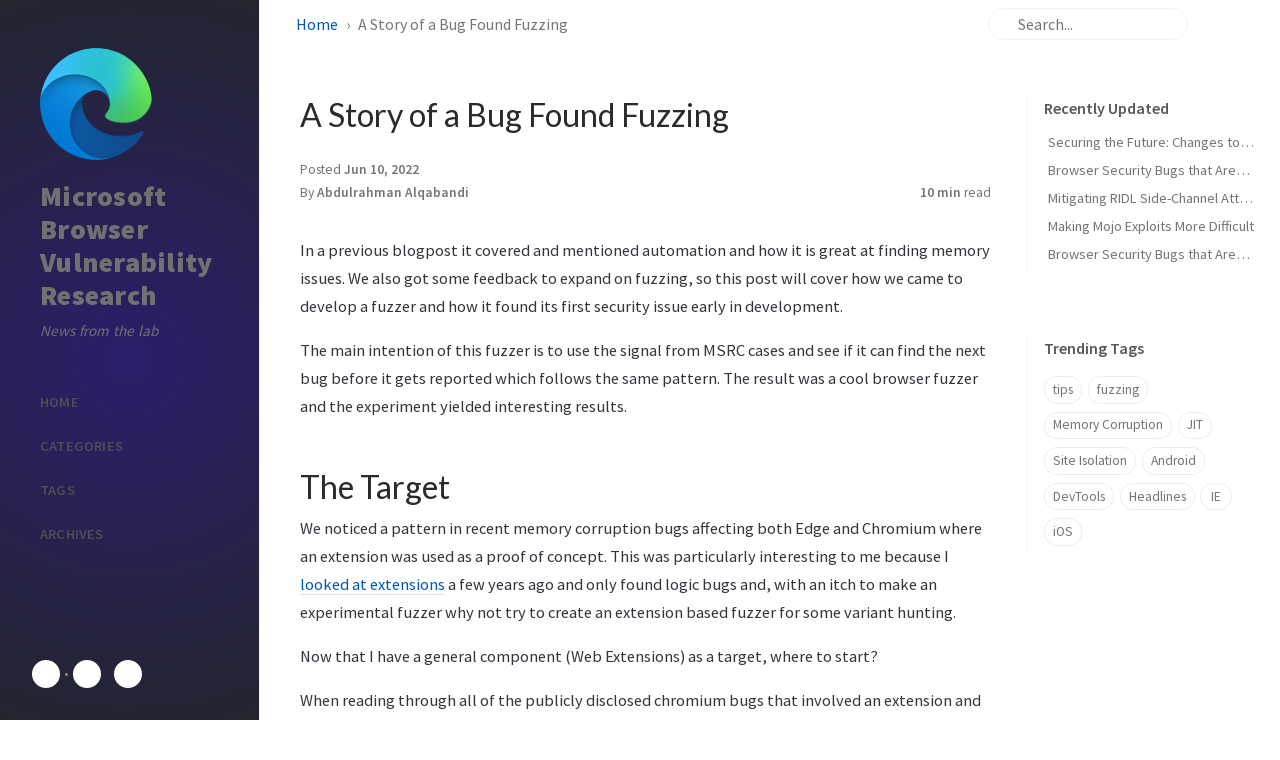

--- FILE ---
content_type: text/html; charset=utf-8
request_url: https://microsoftedge.github.io/edgevr/posts/a-story-of-a-bug-found-fuzzing/
body_size: 12253
content:
<!doctype html><html lang="en" ><head><meta http-equiv="Content-Type" content="text/html; charset=UTF-8"><meta name="theme-color" media="(prefers-color-scheme: light)" content="#f7f7f7"><meta name="theme-color" media="(prefers-color-scheme: dark)" content="#1b1b1e"><meta name="mobile-web-app-capable" content="yes"><meta name="apple-mobile-web-app-status-bar-style" content="black-translucent"><meta name="viewport" content="width=device-width, user-scalable=no initial-scale=1, shrink-to-fit=no, viewport-fit=cover" ><meta name="generator" content="Jekyll v4.4.1" /><meta property="og:title" content="A Story of a Bug Found Fuzzing" /><meta name="author" content="Abdulrahman Alqabandi" /><meta property="og:locale" content="en" /><meta name="description" content="In a previous blogpost it covered and mentioned automation and how it is great at finding memory issues. We also got some feedback to expand on fuzzing, so this post will cover how we came to develop a fuzzer and how it found its first security issue early in development." /><meta property="og:description" content="In a previous blogpost it covered and mentioned automation and how it is great at finding memory issues. We also got some feedback to expand on fuzzing, so this post will cover how we came to develop a fuzzer and how it found its first security issue early in development." /><link rel="canonical" href="https://microsoftedge.github.io/edgevr/posts/a-story-of-a-bug-found-fuzzing/" /><meta property="og:url" content="https://microsoftedge.github.io/edgevr/posts/a-story-of-a-bug-found-fuzzing/" /><meta property="og:site_name" content="Microsoft Browser Vulnerability Research" /><meta property="og:type" content="article" /><meta property="article:published_time" content="2022-06-10T08:30:00-07:00" /><meta name="twitter:card" content="summary" /><meta property="twitter:title" content="A Story of a Bug Found Fuzzing" /><meta name="twitter:site" content="@MSEdgeDev" /><meta name="twitter:creator" content="@Abdulrahman Alqabandi" /> <script type="application/ld+json"> {"@context":"https://schema.org","@type":"BlogPosting","author":{"@type":"Person","name":"Abdulrahman Alqabandi","url":"https://twitter.com/qab"},"dateModified":"2022-06-10T08:30:00-07:00","datePublished":"2022-06-10T08:30:00-07:00","description":"In a previous blogpost it covered and mentioned automation and how it is great at finding memory issues. We also got some feedback to expand on fuzzing, so this post will cover how we came to develop a fuzzer and how it found its first security issue early in development.","headline":"A Story of a Bug Found Fuzzing","mainEntityOfPage":{"@type":"WebPage","@id":"https://microsoftedge.github.io/edgevr/posts/a-story-of-a-bug-found-fuzzing/"},"url":"https://microsoftedge.github.io/edgevr/posts/a-story-of-a-bug-found-fuzzing/"}</script><title>A Story of a Bug Found Fuzzing | Microsoft Browser Vulnerability Research</title><link rel="icon" type="image/png" href="/edgevr/assets/img/favicons/favicon-96x96.png" sizes="96x96"><link rel="icon" type="image/svg+xml" href="/edgevr/assets/img/favicons/favicon.svg"><link rel="shortcut icon" href="/edgevr/assets/img/favicons/favicon.ico"><link rel="apple-touch-icon" sizes="180x180" href="/edgevr/assets/img/favicons/apple-touch-icon.png"><link rel="manifest" href="/edgevr/assets/img/favicons/site.webmanifest"><link rel="preconnect" href="https://fonts.googleapis.com" ><link rel="dns-prefetch" href="https://fonts.googleapis.com" ><link rel="preconnect" href="https://fonts.gstatic.com" crossorigin><link rel="dns-prefetch" href="https://fonts.gstatic.com" ><link rel="preconnect" href="https://cdn.jsdelivr.net" ><link rel="dns-prefetch" href="https://cdn.jsdelivr.net" ><link rel="stylesheet" href="/edgevr/assets/css/jekyll-theme-chirpy.css"><link rel="stylesheet" href="https://fonts.googleapis.com/css2?family=Lato:wght@300;400&family=Source+Sans+Pro:wght@400;600;700;900&display=swap"><link rel="stylesheet" href="https://cdn.jsdelivr.net/npm/@fortawesome/fontawesome-free@7.1.0/css/all.min.css"><link rel="stylesheet" href="https://cdn.jsdelivr.net/npm/tocbot@4.36.4/dist/tocbot.min.css"><link rel="stylesheet" href="https://cdn.jsdelivr.net/npm/loading-attribute-polyfill@2.1.1/dist/loading-attribute-polyfill.min.css"><link rel="stylesheet" href="https://cdn.jsdelivr.net/npm/glightbox@3.3.0/dist/css/glightbox.min.css"> <script src="/edgevr/assets/js/dist/theme.min.js"></script> <script defer src="https://cdn.jsdelivr.net/combine/npm/simple-jekyll-search@1.10.0/dest/simple-jekyll-search.min.js,npm/loading-attribute-polyfill@2.1.1/dist/loading-attribute-polyfill.umd.min.js,npm/glightbox@3.3.0/dist/js/glightbox.min.js,npm/clipboard@2.0.11/dist/clipboard.min.js,npm/dayjs@1.11.18/dayjs.min.js,npm/dayjs@1.11.18/locale/en.js,npm/dayjs@1.11.18/plugin/relativeTime.js,npm/dayjs@1.11.18/plugin/localizedFormat.js"></script> <script defer src="/edgevr/assets/js/dist/post.min.js"></script> <script src="/edgevr/assets/js/data/mathjax.js"></script> <script async src="https://cdnjs.cloudflare.com/polyfill/v3/polyfill.min.js?features=es6"></script> <script id="MathJax-script" async src="https://cdn.jsdelivr.net/npm/mathjax@3.2.2/es5/tex-chtml.js"></script> <script defer src="/edgevr/app.min.js?baseurl=/edgevr&register=true" ></script><body><aside aria-label="Sidebar" id="sidebar" class="d-flex flex-column align-items-end"><header class="profile-wrapper"> <a href="/edgevr/" id="avatar" class="rounded-circle"><img src="/edgevr/assets/img/edge-logo-128x128.png" width="112" height="112" alt="avatar" onerror="this.style.display='none'"></a> <a class="site-title d-block" href="/edgevr/">Microsoft Browser Vulnerability Research</a><p class="site-subtitle fst-italic mb-0">News from the lab</p></header><nav class="flex-column flex-grow-1 w-100 ps-0"><ul class="nav"><li class="nav-item"> <a href="/edgevr/" class="nav-link"> <i class="fa-fw fas fa-home"></i> <span>HOME</span> </a><li class="nav-item"> <a href="/edgevr/categories/" class="nav-link"> <i class="fa-fw fas fa-stream"></i> <span>CATEGORIES</span> </a><li class="nav-item"> <a href="/edgevr/tags/" class="nav-link"> <i class="fa-fw fas fa-tags"></i> <span>TAGS</span> </a><li class="nav-item"> <a href="/edgevr/archives/" class="nav-link"> <i class="fa-fw fas fa-archive"></i> <span>ARCHIVES</span> </a></ul></nav><div class="sidebar-bottom d-flex flex-wrap align-items-center w-100"> <button type="button" class="btn btn-link nav-link" aria-label="Switch Mode" id="mode-toggle"> <i class="fas fa-adjust"></i> </button> <span class="icon-border"></span> <a href="https://github.com/MicrosoftEdge" aria-label="github" target="_blank" rel="noopener noreferrer" > <i class="fab fa-github-alt"></i> </a> <a href="/edgevr/feed.xml" aria-label="rss" > <i class="fas fa-rss"></i> </a></div></aside><div id="main-wrapper" class="d-flex justify-content-center"><div class="container d-flex flex-column px-xxl-5"><header id="topbar-wrapper" class="flex-shrink-0" aria-label="Top Bar"><div id="topbar" class="d-flex align-items-center justify-content-between px-lg-3 h-100" ><nav id="breadcrumb" aria-label="Breadcrumb"> <span> <a href="/edgevr/">Home</a> </span> <span>A Story of a Bug Found Fuzzing</span></nav><button type="button" id="sidebar-trigger" class="btn btn-link" aria-label="Sidebar"> <i class="fas fa-bars fa-fw"></i> </button><div id="topbar-title"> Post</div><button type="button" id="search-trigger" class="btn btn-link" aria-label="Search"> <i class="fas fa-search fa-fw"></i> </button> <search id="search" class="align-items-center ms-3 ms-lg-0"> <i class="fas fa-search fa-fw"></i> <input class="form-control" id="search-input" type="search" aria-label="search" autocomplete="off" placeholder="Search..." > </search> <button type="button" class="btn btn-link text-decoration-none" id="search-cancel">Cancel</button></div></header><div class="row flex-grow-1"><main aria-label="Main Content" class="col-12 col-lg-11 col-xl-9 px-md-4"><article class="px-1" data-toc="false"><header><h1 data-toc-skip>A Story of a Bug Found Fuzzing</h1><div class="post-meta text-muted"> <span> Posted <time data-ts="1654875000" data-df="ll" data-bs-toggle="tooltip" data-bs-placement="bottom" > Jun 10, 2022 </time> </span><div class="d-flex justify-content-between"> <span> By <em> <a href="https://twitter.com/qab">Abdulrahman Alqabandi</a> </em> </span><div> <span class="readtime" data-bs-toggle="tooltip" data-bs-placement="bottom" title="1863 words" > <em>10 min</em> read</span></div></div></div></header><div class="content"><p>In a previous blogpost it covered and mentioned automation and how it is great at finding memory issues. We also got some feedback to expand on fuzzing, so this post will cover how we came to develop a fuzzer and how it found its first security issue early in development.</p><p>The main intention of this fuzzer is to use the signal from MSRC cases and see if it can find the next bug before it gets reported which follows the same pattern. The result was a cool browser fuzzer and the experiment yielded interesting results.</p><h1 id="the-target">The Target</h1><p>We noticed a pattern in recent memory corruption bugs affecting both Edge and Chromium where an extension was used as a proof of concept. This was particularly interesting to me because I <a href="https://leucosite.com/WebExtension-Security-Part-2/">looked at extensions</a> a few years ago and only found logic bugs and, with an itch to make an experimental fuzzer why not try to create an extension based fuzzer for some variant hunting.</p><p>Now that I have a general component (Web Extensions) as a target, where to start?</p><p>When reading through all of the publicly disclosed chromium bugs that involved an extension and a browser crash, two bugs from <a href="https://twitter.com/david_erceg">David Erceg</a> stood out (<a href="https://bugs.chromium.org/p/chromium/issues/detail?id=1188889">1188889</a>, <a href="https://bugs.chromium.org/p/chromium/issues/detail?id=1190550">1190550</a>) where the <code class="language-plaintext highlighter-rouge">chrome.debugger.sendCommand</code> was used and it was interesting.</p><p>The <code class="language-plaintext highlighter-rouge">chrome.debugger</code> extension API allows you to control some tabs using the <a href="https://chromedevtools.github.io/devtools-protocol/">devtools protocol</a>, this is the same protocol remote debugging uses. The function <code class="language-plaintext highlighter-rouge">sendCommand</code> stood out which looks like the following:</p><div class="language-javascript highlighter-rouge"><div class="code-header"> <span data-label-text="JavaScript"><i class="fas fa-code fa-fw small"></i></span> <button aria-label="copy" data-title-succeed="Copied!"><i class="far fa-clipboard"></i></button></div><div class="highlight"><code><table class="rouge-table"><tbody><tr><td class="rouge-gutter gl"><pre class="lineno">1
2
3
4
5
6
</pre><td class="rouge-code"><pre><span class="nx">chrome</span><span class="p">.</span><span class="k">debugger</span><span class="p">.</span><span class="nf">sendCommand</span><span class="p">(</span>
  <span class="nx">target</span><span class="p">:</span> <span class="nx">Debuggee</span><span class="p">,</span>
  <span class="nx">method</span><span class="p">:</span> <span class="nx">string</span><span class="p">,</span>
  <span class="nx">commandParams</span><span class="p">?:</span> <span class="nx">object</span><span class="p">,</span>
  <span class="nx">callback</span><span class="p">?:</span> <span class="kd">function</span><span class="p">,</span>
<span class="p">)</span>
</pre></table></code></div></div><p>This looks like a promising function to start fuzzing.</p><h1 id="gathering-more-information">Gathering More Information</h1><p>Now that a more specific API was identified, let’s look at what kind of input it takes:</p><ol><li><strong>target</strong>: This is a simple object that contains either the extensionId, tabId or targetId of the target.<li><strong>method</strong>: This is a string that must contain valid values, can’t generate random strings here.<li><strong>commandParams</strong>: “<a href="https://developer.chrome.com/docs/extensions/reference/debugger/#method-sendCommand">JSON object with request parameters. This object must conform to the remote debugging params scheme for given method.</a>” Also can’t generate random strings here for param names.<li><strong>callback</strong>: expected</ol><p>In order to create valid and relevant method and command parameters, we need to look up and learn about this devtools protocol. Thankfully, the devtools folks have a <a href="https://github.com/ChromeDevTools/devtools-protocol/tree/master/json">JSON file describing all these method names</a> and their parameters including what type of values they expect. Perfect!</p><div class="language-json highlighter-rouge"><div class="code-header"> <span data-label-text="JSON"><i class="fas fa-code fa-fw small"></i></span> <button aria-label="copy" data-title-succeed="Copied!"><i class="far fa-clipboard"></i></button></div><div class="highlight"><code><table class="rouge-table"><tbody><tr><td class="rouge-gutter gl"><pre class="lineno">1
2
3
4
5
6
7
8
9
10
11
12
13
14
15
16
17
18
19
20
21
22
23
24
25
26
27
28
29
30
31
</pre><td class="rouge-code"><pre><span class="p">{</span><span class="w">
    </span><span class="nl">"version"</span><span class="p">:</span><span class="w"> </span><span class="p">{</span><span class="w">
        </span><span class="nl">"major"</span><span class="p">:</span><span class="w"> </span><span class="s2">"1"</span><span class="p">,</span><span class="w">
        </span><span class="nl">"minor"</span><span class="p">:</span><span class="w"> </span><span class="s2">"3"</span><span class="w">
    </span><span class="p">},</span><span class="w">
    </span><span class="nl">"domains"</span><span class="p">:</span><span class="w"> </span><span class="p">[</span><span class="w">
        </span><span class="p">{</span><span class="w">
            </span><span class="nl">"domain"</span><span class="p">:</span><span class="w"> </span><span class="s2">"Accessibility"</span><span class="p">,</span><span class="w">
            </span><span class="nl">"experimental"</span><span class="p">:</span><span class="w"> </span><span class="kc">true</span><span class="p">,</span><span class="w">
            </span><span class="nl">"dependencies"</span><span class="p">:</span><span class="w"> </span><span class="p">[</span><span class="w">
                </span><span class="s2">"DOM"</span><span class="w">
            </span><span class="p">],</span><span class="w">
            </span><span class="nl">"types"</span><span class="p">:</span><span class="w"> </span><span class="p">[</span><span class="w">
                </span><span class="p">{</span><span class="w">
                    </span><span class="nl">"id"</span><span class="p">:</span><span class="w"> </span><span class="s2">"AXNodeId"</span><span class="p">,</span><span class="w">
                    </span><span class="nl">"description"</span><span class="p">:</span><span class="w"> </span><span class="s2">"Unique accessibility node identifier."</span><span class="p">,</span><span class="w">
                    </span><span class="nl">"type"</span><span class="p">:</span><span class="w"> </span><span class="s2">"string"</span><span class="w">
                </span><span class="p">},</span><span class="w">
                </span><span class="p">{</span><span class="w">
                    </span><span class="nl">"id"</span><span class="p">:</span><span class="w"> </span><span class="s2">"AXValueType"</span><span class="p">,</span><span class="w">
                    </span><span class="nl">"description"</span><span class="p">:</span><span class="w"> </span><span class="s2">"Enum of possible property types."</span><span class="p">,</span><span class="w">
                    </span><span class="nl">"type"</span><span class="p">:</span><span class="w"> </span><span class="s2">"string"</span><span class="p">,</span><span class="w">
                    </span><span class="nl">"enum"</span><span class="p">:</span><span class="w"> </span><span class="p">[</span><span class="w">
                        </span><span class="s2">"boolean"</span><span class="p">,</span><span class="w">
                        </span><span class="s2">"tristate"</span><span class="p">,</span><span class="w">
                        </span><span class="s2">"booleanOrUndefined"</span><span class="p">,</span><span class="w">
                        </span><span class="s2">"idref"</span><span class="p">,</span><span class="w">
                        </span><span class="s2">"idrefList"</span><span class="p">,</span><span class="w">
                        </span><span class="s2">"integer"</span><span class="p">,</span><span class="w">
                        </span><span class="err">..</span><span class="w">
                        </span><span class="err">...</span><span class="w">
</span></pre></table></code></div></div><p>This means the extension that eventually gets installed on the browser can consume this JSON file and use its data to construct somewhat valid devtools protocol commands. Since the types are described, it can generate the value of any given type with random values conveniently.</p><p>But wait, if this fuzzer needs to install an extension on the fly, how can that be achieved?</p><h1 id="the-harness">The Harness</h1><p>The great thing about Chromium is that there are a lot of run time flags that do all sorts of things. In this case there are a couple of flags that will load extensions on startup:</p><p><code class="language-plaintext highlighter-rouge">--disable-extensions-except="C:/ext/"</code></p><p><code class="language-plaintext highlighter-rouge">--load-extension="C:/ext/"</code></p><p>(You can find a list of these flags <a href="https://peter.sh/experiments/chromium-command-line-switches/">here</a>, though not actively maintained so make sure to verify by <a href="https://source.chromium.org/search?q=%22--no-sandbox%22">looking up the flag in chromium source</a>)</p><p>This harness will be simple and straightforward, all it needs is to control the launching of the target binary (the browser) with command line flags as well as handle/detect all types of crashes. Additionally, it needs to log everything and make sure the fuzzing process runs continuously. Sometimes it’s the job of the harness to feed testcases into the browser but for this case we only load one ‘testcase’ (an extension) that continuously runs until a crash or timeout then the harness repeats.</p><p>This basic harness is using NodeJS and it does the following:</p><ol><li>Contain a list of useful flags (like <code class="language-plaintext highlighter-rouge">--no-sandbox</code> which is important in ASan builds as otherwise we won’t see child process crashes)<li><a href="https://nodejs.org/api/child_process.html#child_processspawncommand-args-options">Spawn</a> browser using the flags<ul><li>Save all <a href="https://en.wikipedia.org/wiki/Standard_streams">stdout</a> from the browser process</ul><li>Handle gracefully when browser crashes<ul><li>Check <a href="https://nodejs.org/api/child_process.html#event-exit">crash signal</a><li>Save ASan report and <code class="language-plaintext highlighter-rouge">stdout</code> logs</ul><li>Clean up and restart</ol><h1 id="the-extension">The Extension</h1><p>As mentioned before, the way it will be fuzzing the extension API is by loading one giant extension and listen for crashes. It seems much faster than creating thousands of extensions and loading them, but with this speed come some drawbacks.</p><p>The idea of this extension is for it to have all the permissions that are relevant to us, in this case the <code class="language-plaintext highlighter-rouge">debugging</code> permission and others which can be helpful (<code class="language-plaintext highlighter-rouge">tabs</code> and <code class="language-plaintext highlighter-rouge">&lt;all_urls&gt;</code> host permission). Once it loads it will consume the devtools protocol JSON ‘database’ and using the data there it creates somewhat valid devtools protocol commands.</p><p>Some sample generated commands:</p><p><a href="/edgevr/assets/img/blog_img/fuzzer_bug/extuiconsole.gif" class="popup img-link shimmer"><img src="/edgevr/assets/img/blog_img/fuzzer_bug/extuiconsole.gif" alt="console output showing devtool commands" loading="lazy"></a></p><p>We’re not paying much attention to the semantics of the fuzzed values as far as parameter values (the names should be valid), some will throw errors and that’s fine for now. We want to quickly get our fuzzer running and then improvements can be made.</p><p>As soon as all the pieces were connected and the fuzzer was running, a lot of crashes started occurring and other annoyances like randomly generated commands can result in either the extension crashing or stalling. Once these initial “fuzz blocker” bugs got fixed the fuzzer ran smoothly for a short time before finding the first valid security bug.</p><div class="language-plaintext highlighter-rouge"><div class="code-header"> <span data-label-text="Plaintext"><i class="fas fa-code fa-fw small"></i></span> <button aria-label="copy" data-title-succeed="Copied!"><i class="far fa-clipboard"></i></button></div><div class="highlight"><code><table class="rouge-table"><tbody><tr><td class="rouge-gutter gl"><pre class="lineno">1
2
3
4
</pre><td class="rouge-code"><pre>ERROR: AddressSanitizer: heap-buffer-overflow on address 0x11f305796100 at pc 0x7ff8dd649dfc bp 0x00c8065fd2f0 sp 0x00c8065fd338
READ of size 2 at 0x11f305796100 thread T0
    #0 0x7ff8dd649dfb in std::__1::basic_string&lt;char16_t,std::__1::char_traits&lt;char16_t&gt;,std::__1::allocator&lt;char16_t&gt; &gt;::basic_string&lt;std::nullptr_t&gt; C:\b\s\w\ir\cache\builder\src\buildtools\third_party\libc++\trunk\include\string:835
    #1 0x7ff8dd649a84 in mojo::StructPtr&lt;blink::mojom::KeyData&gt;::StructPtr&lt;const int &amp;,const int &amp;,const int &amp;,const int &amp;,const bool &amp;,const bool &amp;,const char16_t (&amp;)[4],const char16_t (&amp;)[4]&gt; C:\b\s\w\ir\cache\builder\src\mojo\public\cpp\bindings\struct_ptr.h:63 
</pre></table></code></div></div><p>This is always a great sign, especially early in development. However, some of the early decisions came back to bite. The decision to only have one extension rather than generating thousands of extensions meant we do not have a conventional testcase that reproduced this crash once a crash occurred. Instead, we rely on logging to see which commands were fired before the crash. The logs showed the following command call right before crash:</p><div class="language-javascript highlighter-rouge"><div class="code-header"> <span data-label-text="JavaScript"><i class="fas fa-code fa-fw small"></i></span> <button aria-label="copy" data-title-succeed="Copied!"><i class="far fa-clipboard"></i></button></div><div class="highlight"><code><table class="rouge-table"><tbody><tr><td class="rouge-gutter gl"><pre class="lineno">1
2
3
4
5
6
7
8
9
10
11
12
13
14
15
16
17
</pre><td class="rouge-code"><pre>      <span class="nx">chrome</span><span class="p">.</span><span class="k">debugger</span><span class="p">.</span><span class="nf">sendCommand</span><span class="p">({</span> <span class="na">tabId</span><span class="p">:</span> <span class="nx">atabid</span> <span class="p">},</span> <span class="dl">"</span><span class="s2">Input.dispatchKeyEvent</span><span class="dl">"</span><span class="p">,</span> <span class="p">{</span>
        <span class="na">type</span><span class="p">:</span> <span class="nf">unescape</span><span class="p">(</span><span class="dl">"</span><span class="s2">keyDown</span><span class="dl">"</span><span class="p">),</span>
        <span class="na">modifiers</span><span class="p">:</span> <span class="o">-</span><span class="mi">1</span><span class="p">,</span>
        <span class="na">TimeSinceEpoch</span><span class="p">:</span> <span class="o">-</span><span class="mi">129</span><span class="p">,</span>
        <span class="na">text</span><span class="p">:</span> <span class="nf">unescape</span><span class="p">(</span><span class="dl">"</span><span class="s2">%uA8E9%5E%uD866%uDD5E</span><span class="dl">"</span><span class="p">),</span>
        <span class="na">unmodifiedText</span><span class="p">:</span> <span class="nf">unescape</span><span class="p">(</span><span class="dl">"</span><span class="s2">%uD834%uDD6F%uDB43%uDD46</span><span class="dl">"</span><span class="p">),</span>
        <span class="na">keyIdentifier</span><span class="p">:</span> <span class="nf">unescape</span><span class="p">(</span><span class="dl">"</span><span class="s2">%26%3D%uDB40%uDCF6%u0660</span><span class="dl">"</span><span class="p">),</span>
        <span class="na">code</span><span class="p">:</span> <span class="nf">unescape</span><span class="p">(</span><span class="dl">"</span><span class="s2">%7C%uE468</span><span class="dl">"</span><span class="p">),</span>
        <span class="na">key</span><span class="p">:</span> <span class="nf">unescape</span><span class="p">(</span><span class="dl">"</span><span class="s2">%uC79B%uD84A%uDFF9%uD834%uDD66%uDB42%uDDE5%uD85E%uDFD1</span><span class="dl">"</span><span class="p">),</span>
        <span class="na">windowsVirtualKeyCode</span><span class="p">:</span> <span class="o">-</span><span class="mi">128</span><span class="p">,</span>
        <span class="na">nativeVirtualKeyCode</span><span class="p">:</span> <span class="mi">16</span><span class="p">,</span>
        <span class="na">autoRepeat</span><span class="p">:</span> <span class="kc">false</span><span class="p">,</span>
        <span class="na">isKeypad</span><span class="p">:</span> <span class="kc">false</span><span class="p">,</span>
        <span class="na">isSystemKey</span><span class="p">:</span> <span class="kc">false</span><span class="p">,</span>
        <span class="na">location</span><span class="p">:</span> <span class="mi">4096</span><span class="p">,</span>
        <span class="na">commands</span><span class="p">:</span> <span class="p">[</span><span class="dl">"</span><span class="s2">≤áÄí-</span><span class="dl">"</span><span class="p">],</span>
      <span class="p">});</span>
</pre></table></code></div></div><p>When running this command manually in a plain extension it did not crash the browser. After some digging around it turns out we had to run it multiple times as we opened a new window as a debug target. The reliably reproducible extension testcase looked like this now:</p><div class="language-javascript highlighter-rouge"><div class="code-header"> <span data-label-text="JavaScript"><i class="fas fa-code fa-fw small"></i></span> <button aria-label="copy" data-title-succeed="Copied!"><i class="far fa-clipboard"></i></button></div><div class="highlight"><code><table class="rouge-table"><tbody><tr><td class="rouge-gutter gl"><pre class="lineno">1
2
3
4
5
6
7
8
9
10
11
12
13
14
15
16
17
18
19
20
21
22
23
24
25
</pre><td class="rouge-code"><pre><span class="kd">var</span> <span class="nx">atabid</span><span class="p">;</span>
<span class="nx">chrome</span><span class="p">.</span><span class="nx">windows</span><span class="p">.</span><span class="nf">create</span><span class="p">({</span> <span class="na">url</span><span class="p">:</span> <span class="dl">"</span><span class="s2">about:blank</span><span class="dl">"</span><span class="p">,</span> <span class="na">type</span><span class="p">:</span> <span class="dl">"</span><span class="s2">normal</span><span class="dl">"</span> <span class="p">},</span> <span class="p">(</span><span class="nx">w</span><span class="p">)</span> <span class="o">=&gt;</span> <span class="p">{</span>
  <span class="nx">atabid</span> <span class="o">=</span> <span class="nx">w</span><span class="p">.</span><span class="nx">tabs</span><span class="p">[</span><span class="mi">0</span><span class="p">].</span><span class="nx">id</span><span class="p">;</span>
  <span class="nx">chrome</span><span class="p">.</span><span class="k">debugger</span><span class="p">.</span><span class="nf">attach</span><span class="p">({</span> <span class="na">tabId</span><span class="p">:</span> <span class="nx">atabid</span> <span class="p">},</span> <span class="dl">"</span><span class="s2">1.3</span><span class="dl">"</span><span class="p">,</span> <span class="nf">function </span><span class="p">()</span> <span class="p">{</span>
    <span class="nf">setInterval</span><span class="p">((</span><span class="nx">g</span><span class="p">)</span> <span class="o">=&gt;</span> <span class="p">{</span>
      <span class="nx">chrome</span><span class="p">.</span><span class="k">debugger</span><span class="p">.</span><span class="nf">sendCommand</span><span class="p">({</span> <span class="na">tabId</span><span class="p">:</span> <span class="nx">atabid</span> <span class="p">},</span> <span class="dl">"</span><span class="s2">Input.dispatchKeyEvent</span><span class="dl">"</span><span class="p">,</span> <span class="p">{</span>
        <span class="na">type</span><span class="p">:</span> <span class="nf">unescape</span><span class="p">(</span><span class="dl">"</span><span class="s2">keyDown</span><span class="dl">"</span><span class="p">),</span>
        <span class="na">modifiers</span><span class="p">:</span> <span class="o">-</span><span class="mi">1</span><span class="p">,</span>
        <span class="na">TimeSinceEpoch</span><span class="p">:</span> <span class="o">-</span><span class="mi">129</span><span class="p">,</span>
        <span class="na">text</span><span class="p">:</span> <span class="nf">unescape</span><span class="p">(</span><span class="dl">"</span><span class="s2">%uA8E9%5E%uD866%uDD5E</span><span class="dl">"</span><span class="p">),</span>
        <span class="na">unmodifiedText</span><span class="p">:</span> <span class="nf">unescape</span><span class="p">(</span><span class="dl">"</span><span class="s2">%uD834%uDD6F%uDB43%uDD46</span><span class="dl">"</span><span class="p">),</span>
        <span class="na">keyIdentifier</span><span class="p">:</span> <span class="nf">unescape</span><span class="p">(</span><span class="dl">"</span><span class="s2">%26%3D%uDB40%uDCF6%u0660</span><span class="dl">"</span><span class="p">),</span>
        <span class="na">code</span><span class="p">:</span> <span class="nf">unescape</span><span class="p">(</span><span class="dl">"</span><span class="s2">%7C%uE468</span><span class="dl">"</span><span class="p">),</span>
        <span class="na">key</span><span class="p">:</span> <span class="nf">unescape</span><span class="p">(</span><span class="dl">"</span><span class="s2">%uC79B%uD84A%uDFF9%uD834%uDD66%uDB42%uDDE5%uD85E%uDFD1</span><span class="dl">"</span><span class="p">),</span>
        <span class="na">windowsVirtualKeyCode</span><span class="p">:</span> <span class="o">-</span><span class="mi">128</span><span class="p">,</span>
        <span class="na">nativeVirtualKeyCode</span><span class="p">:</span> <span class="mi">16</span><span class="p">,</span>
        <span class="na">autoRepeat</span><span class="p">:</span> <span class="kc">false</span><span class="p">,</span>
        <span class="na">isKeypad</span><span class="p">:</span> <span class="kc">false</span><span class="p">,</span>
        <span class="na">isSystemKey</span><span class="p">:</span> <span class="kc">false</span><span class="p">,</span>
        <span class="na">location</span><span class="p">:</span> <span class="mi">4096</span><span class="p">,</span>
        <span class="na">commands</span><span class="p">:</span> <span class="p">[</span><span class="dl">"</span><span class="s2">≤áÄí-</span><span class="dl">"</span><span class="p">],</span>
      <span class="p">});</span>
    <span class="p">},</span> <span class="mi">100</span><span class="p">);</span>
  <span class="p">});</span>
<span class="p">});</span>
</pre></table></code></div></div><p>Once we were able to reliably crash the browser it turned out to be an upstream issue and so it was reported to them. The bug report is now public and you can see it <a href="https://bugs.chromium.org/p/chromium/issues/detail?id=1276331">here</a>.</p><h1 id="what-happened">What Happened</h1><p>The bug is due to <code class="language-plaintext highlighter-rouge">unmodifiedText</code> (line 11 in the last screenshot) was handled in the browser process without taking account of null termination which lead to a <a href="https://docs.microsoft.com/en-us/cpp/sanitizers/error-heap-buffer-overflow?view=msvc-170#example---classic-heap-buffer-overflow">heap buffer overflow</a> (read), as <a href="https://bugs.chromium.org/u/2585305731/">caseq@</a> (assigned to this bug) mentions: “…That said, this may lead to us sending a piece of browser memory into renderer.”</p><p>Let’s take a closer look:</p><div class="language-cpp highlighter-rouge"><div class="code-header"> <span data-label-text="Cpp"><i class="fas fa-code fa-fw small"></i></span> <button aria-label="copy" data-title-succeed="Copied!"><i class="far fa-clipboard"></i></button></div><div class="highlight"><code><table class="rouge-table"><tbody><tr><td class="rouge-gutter gl"><pre class="lineno">1
2
3
4
5
6
7
8
9
10
11
12
</pre><td class="rouge-code"><pre><span class="cp">#include</span> <span class="cpf">&lt;uchar.h&gt;</span><span class="cp">
#include</span> <span class="cpf">&lt;stdio.h&gt;</span><span class="cp">
#include</span> <span class="cpf">&lt;string&gt;</span><span class="cp">
</span>
<span class="kt">int</span> <span class="nf">main</span><span class="p">(</span><span class="kt">void</span><span class="p">)</span>
<span class="p">{</span>
    <span class="kt">char16_t</span> <span class="n">char16</span><span class="p">[]</span> <span class="o">=</span> <span class="s">u"ABCD"</span><span class="p">;</span>
    <span class="n">std</span><span class="o">::</span><span class="n">u16string</span> <span class="n">text16</span><span class="p">(</span><span class="s">u"ABCD"</span><span class="p">);</span>
    <span class="n">printf</span><span class="p">(</span><span class="s">"size of char16 = %zu</span><span class="se">\n</span><span class="s">"</span><span class="p">,</span> <span class="k">sizeof</span> <span class="n">char16</span> <span class="o">/</span> <span class="k">sizeof</span> <span class="o">*</span><span class="n">char16</span><span class="p">);</span>
    <span class="n">printf</span><span class="p">(</span><span class="s">"size of text16 = %zu</span><span class="se">\n</span><span class="s">"</span><span class="p">,</span> <span class="n">text16</span><span class="p">.</span><span class="n">size</span><span class="p">());</span>
    
<span class="p">}</span>
</pre></table></code></div></div><p>Out:</p><div class="language-plaintext highlighter-rouge"><div class="code-header"> <span data-label-text="Plaintext"><i class="fas fa-code fa-fw small"></i></span> <button aria-label="copy" data-title-succeed="Copied!"><i class="far fa-clipboard"></i></button></div><div class="highlight"><code><table class="rouge-table"><tbody><tr><td class="rouge-gutter gl"><pre class="lineno">1
2
3
</pre><td class="rouge-code"><pre>PS C:\Users\test\Desktop\mkhtbr&gt; ./test.exe
size of char16 = 5
size of text16 = 4
</pre></table></code></div></div><p>Note the above output; <code class="language-plaintext highlighter-rouge">char16_t</code> should end with a null byte which is why its size is bigger than the <code class="language-plaintext highlighter-rouge">u16string</code>. Let’s modify this to replicate the same underlying bug found:</p><div class="language-cpp highlighter-rouge"><div class="code-header"> <span data-label-text="Cpp"><i class="fas fa-code fa-fw small"></i></span> <button aria-label="copy" data-title-succeed="Copied!"><i class="far fa-clipboard"></i></button></div><div class="highlight"><code><table class="rouge-table"><tbody><tr><td class="rouge-gutter gl"><pre class="lineno">1
2
3
4
5
6
7
8
9
10
11
12
13
14
15
16
17
18
19
20
21
22
</pre><td class="rouge-code"><pre><span class="cp">#include</span> <span class="cpf">&lt;uchar.h&gt;</span><span class="cp">
#include</span> <span class="cpf">&lt;stdio.h&gt;</span><span class="cp">
#include</span> <span class="cpf">&lt;string&gt;</span><span class="cp">
</span>
<span class="kt">int</span> <span class="nf">main</span><span class="p">(</span><span class="kt">void</span><span class="p">)</span>
<span class="p">{</span>
    <span class="kt">char16_t</span> <span class="o">*</span><span class="n">char16</span><span class="o">=</span><span class="p">(</span><span class="kt">char16_t</span><span class="o">*</span><span class="p">)</span><span class="n">malloc</span><span class="p">(</span><span class="mi">4</span> <span class="o">*</span> <span class="k">sizeof</span><span class="p">(</span><span class="kt">char16_t</span><span class="p">));</span>
    <span class="n">std</span><span class="o">::</span><span class="n">u16string</span> <span class="n">text16</span><span class="p">(</span><span class="s">u"ABCD"</span><span class="p">);</span>

    <span class="n">printf</span><span class="p">(</span><span class="s">"size of char16 = %zu</span><span class="se">\n</span><span class="s">"</span><span class="p">,</span> <span class="k">sizeof</span> <span class="n">char16</span> <span class="o">/</span> <span class="k">sizeof</span> <span class="o">*</span><span class="n">char16</span><span class="p">);</span>
    <span class="n">printf</span><span class="p">(</span><span class="s">"size of text16 = %zu</span><span class="se">\n</span><span class="s">"</span><span class="p">,</span> <span class="n">text16</span><span class="p">.</span><span class="n">size</span><span class="p">());</span>

    <span class="k">for</span> <span class="p">(</span><span class="kt">size_t</span> <span class="n">i</span> <span class="o">=</span> <span class="mi">0</span><span class="p">;</span> <span class="n">i</span> <span class="o">&lt;</span> <span class="n">text16</span><span class="p">.</span><span class="n">size</span><span class="p">();</span> <span class="o">++</span><span class="n">i</span><span class="p">){</span>
        <span class="n">char16</span><span class="p">[</span><span class="n">i</span><span class="p">]</span> <span class="o">=</span> <span class="n">text16</span><span class="p">[</span><span class="n">i</span><span class="p">];</span>
    <span class="p">}</span>

    <span class="c1">// Try to access everything in the 'char16_t' array assuming '4' is limit.</span>
    <span class="k">for</span> <span class="p">(</span><span class="kt">size_t</span> <span class="n">n</span> <span class="o">=</span> <span class="mi">0</span><span class="p">;</span> <span class="n">n</span> <span class="o">&lt;=</span> <span class="mi">4</span><span class="p">;</span> <span class="n">n</span><span class="o">++</span><span class="p">)</span> <span class="p">{</span>
        <span class="n">printf</span><span class="p">(</span><span class="s">"n=%#x &amp; "</span><span class="p">,</span> <span class="n">n</span><span class="p">);</span>
        <span class="n">printf</span><span class="p">(</span><span class="s">"char16[n]=%#x</span><span class="se">\n</span><span class="s">"</span><span class="p">,</span> <span class="n">char16</span><span class="p">[</span><span class="n">n</span><span class="p">]);</span>
    <span class="p">}</span>
<span class="p">}</span>
</pre></table></code></div></div><p>We compile using AddressSanitizer by executing the following:</p><div class="language-plaintext highlighter-rouge"><div class="code-header"> <span data-label-text="Plaintext"><i class="fas fa-code fa-fw small"></i></span> <button aria-label="copy" data-title-succeed="Copied!"><i class="far fa-clipboard"></i></button></div><div class="highlight"><code><table class="rouge-table"><tbody><tr><td class="rouge-gutter gl"><pre class="lineno">1
</pre><td class="rouge-code"><pre>clang++ -O1 -g -fsanitize=address -fno-omit-frame-pointer -o a.exe .\old.cpp 
</pre></table></code></div></div><p>Finally, we run it:</p><div class="language-plaintext highlighter-rouge"><div class="code-header"> <span data-label-text="Plaintext"><i class="fas fa-code fa-fw small"></i></span> <button aria-label="copy" data-title-succeed="Copied!"><i class="far fa-clipboard"></i></button></div><div class="highlight"><code><table class="rouge-table"><tbody><tr><td class="rouge-gutter gl"><pre class="lineno">1
2
3
4
5
6
7
8
9
10
11
</pre><td class="rouge-code"><pre>PS C:\Users\test\Desktop\mkhtbr&gt; ./test.exe
size of char16 = 4
size of text16 = 4
n=0 &amp; char16[n]=0x41
n=0x1 &amp; char16[n]=0x42
n=0x2 &amp; char16[n]=0x43
n=0x3 &amp; char16[n]=0x44
n=0x4 &amp; =================================================================
ERROR: AddressSanitizer: heap-buffer-overflow on address 0x11cdab3a0038 at pc 0x7ff780c517d1 bp 0x0044ccf0f4e0 sp 0x0044ccf0f528
READ of size 2 at 0x11cdab3a0038 thread T0
    #0 0x7ff780c517d0 in main C:/Users/test/Desktop/mkhtbr/./test.cpp:20:35
</pre></table></code></div></div><p>As you can see, this is the same crash as the Chromium bug. Upstream fixed it swiftly and correctly guessed it was a bug that’s been there for a while (which meant it was likely in the stable version affecting all users).</p><h1 id="conclusion">Conclusion</h1><p>We’ve only covered the initial development of this fuzzer, we’re continuously developing it by adding more APIs and running it during development. So far it has found the following security issues:</p><div class="table-wrapper"><table><thead><tr><th>ID<th>Title<th>Upstream<th>Severity<tbody><tr><td>N/A<td>Heap UaF in edge::fre:: █ █ █ █:: █ █ █ █ █<td>No<td>High<tr><td><a href="https://bugs.chromium.org/p/chromium/issues/detail?id=1297404"> 1297404</a><td>Heap UaF in global_media_controls::MediaItemManagerImpl::HideItem<td>Yes<td>High<tr><td><a href="https://bugs.chromium.org/p/chromium/issues/detail?id=1283077"> 1283077</a><td>Heap buffer overflow read in webui tabstrip<td>Yes<td>High<tr><td><a href="https://bugs.chromium.org/p/chromium/issues/detail?id=1276331"> 1276331</a><td>Heap buffer overflow read in blink::mojom::WidgetInputHandlerProxy::DispatchEvent<td>Yes<td>High</table></div><p>Here is what it looks like currently when running it, it gets progressively chaotic as time goes by (not sped up and using ASan).</p><p><a href="/edgevr/assets/img/blog_img/fuzzer_bug/extui.gif" class="popup img-link shimmer"><img src="/edgevr/assets/img/blog_img/fuzzer_bug/extui.gif" alt="screen recording of the fuzzer opening several UI" loading="lazy"></a></p><h1 id="coming-soon">Coming Soon</h1><p>We will soon be posting another guest blogpost by <a href="https://twitter.com/david_erceg">David Erceg</a> where he will discuss some of the bugs he found as well as sharing his methodology. Also included in the post will be some of the ways the Edge Security Team reacted to his reports to find variants.</p><p>Until then, <a href="https://microsoftedge.github.io/edgevr/posts/attacking-the-devtools/">check out his first guest blogpost</a> if you haven’t already.</p></div><div class="post-tail-wrapper text-muted"><div class="post-meta mb-3"> <i class="far fa-folder-open fa-fw me-1"></i> <a href="/edgevr/categories/vulnerabilities/">Vulnerabilities</a></div><div class="post-tags"> <i class="fa fa-tags fa-fw me-1"></i> <a href="/edgevr/tags/fuzzing/" class="post-tag no-text-decoration" >fuzzing</a> <a href="/edgevr/tags/tips/" class="post-tag no-text-decoration" >tips</a></div><div class=" post-tail-bottom d-flex justify-content-between align-items-center mt-5 pb-2 " ><div class="license-wrapper"> This post is licensed under <a href="https://creativecommons.org/licenses/by/4.0/"> CC BY 4.0 </a> by the author.</div><div class="share-wrapper d-flex align-items-center"> <span class="share-label text-muted">Share</span> <span class="share-icons"> <a href="https://twitter.com/intent/tweet?text=A%20Story%20of%20a%20Bug%20Found%20Fuzzing%20-%20Microsoft%20Browser%20Vulnerability%20Research&url=https%3A%2F%2Fmicrosoftedge.github.io%2Fedgevr%2Fposts%2Fa-story-of-a-bug-found-fuzzing%2F" target="_blank" rel="noopener" data-bs-toggle="tooltip" data-bs-placement="top" title="Twitter" aria-label="Twitter"> <i class="fa-fw fab fa-twitter"></i> </a> <a href="https://www.facebook.com/sharer/sharer.php?title=A%20Story%20of%20a%20Bug%20Found%20Fuzzing%20-%20Microsoft%20Browser%20Vulnerability%20Research&u=https%3A%2F%2Fmicrosoftedge.github.io%2Fedgevr%2Fposts%2Fa-story-of-a-bug-found-fuzzing%2F" target="_blank" rel="noopener" data-bs-toggle="tooltip" data-bs-placement="top" title="Facebook" aria-label="Facebook"> <i class="fa-fw fab fa-facebook-square"></i> </a> <a href="https://telegram.me/share?text=A%20Story%20of%20a%20Bug%20Found%20Fuzzing%20-%20Microsoft%20Browser%20Vulnerability%20Research&url=https%3A%2F%2Fmicrosoftedge.github.io%2Fedgevr%2Fposts%2Fa-story-of-a-bug-found-fuzzing%2F" target="_blank" rel="noopener" data-bs-toggle="tooltip" data-bs-placement="top" title="Telegram" aria-label="Telegram"> <i class="fa-fw fab fa-telegram"></i> </a> <a href="https://www.linkedin.com/sharing/share-offsite/?url=https%3A%2F%2Fmicrosoftedge.github.io%2Fedgevr%2Fposts%2Fa-story-of-a-bug-found-fuzzing%2F" target="_blank" rel="noopener" data-bs-toggle="tooltip" data-bs-placement="top" title="Linkedin" aria-label="Linkedin"> <i class="fa-fw fab fa-linkedin"></i> </a> <button id="copy-link" aria-label="Copy link" class="btn small" data-bs-toggle="tooltip" data-bs-placement="top" title="Copy link" data-title-succeed="Link copied successfully!" > <i class="fa-fw fas fa-link pe-none fs-6"></i> </button> </span></div></div></div></article></main><aside aria-label="Panel" id="panel-wrapper" class="col-xl-3 ps-2 text-muted"><div class="access"><section id="access-lastmod"><h2 class="panel-heading">Recently Updated</h2><ul class="content list-unstyled ps-0 pb-1 ms-1 mt-2"><li class="text-truncate lh-lg"> <a href="/edgevr/posts/Changes-to-Internet-Explorer-Mode-in-Microsoft-Edge/">Securing the Future: Changes to Internet Explorer Mode in Microsoft Edge</a><li class="text-truncate lh-lg"> <a href="/edgevr/posts/Browser-Security-Bugs-that-Aren-t-part-2/">Browser Security Bugs that Aren't - #2: Web Attacks</a><li class="text-truncate lh-lg"> <a href="/edgevr/posts/Mitigating-RIDL-Side-Channel-Attack-in-Microsoft-Edge-on-Windows/">Mitigating RIDL Side-Channel Attack in Microsoft Edge on Windows</a><li class="text-truncate lh-lg"> <a href="/edgevr/posts/Making-Mojo-Exploits-More-Difficult/">Making Mojo Exploits More Difficult</a><li class="text-truncate lh-lg"> <a href="/edgevr/posts/Browser-Security-Bugs-that-Aren-t-part-1/">Browser Security Bugs that Aren't - #1: Local Attacks</a></ul></section><section><h2 class="panel-heading">Trending Tags</h2><div class="d-flex flex-wrap mt-3 mb-1 me-3"> <a class="post-tag btn btn-outline-primary" href="/edgevr/tags/tips/">tips</a> <a class="post-tag btn btn-outline-primary" href="/edgevr/tags/fuzzing/">fuzzing</a> <a class="post-tag btn btn-outline-primary" href="/edgevr/tags/memory-corruption/">Memory Corruption</a> <a class="post-tag btn btn-outline-primary" href="/edgevr/tags/jit/">JIT</a> <a class="post-tag btn btn-outline-primary" href="/edgevr/tags/site-isolation/">Site Isolation</a> <a class="post-tag btn btn-outline-primary" href="/edgevr/tags/android/">Android</a> <a class="post-tag btn btn-outline-primary" href="/edgevr/tags/devtools/">DevTools</a> <a class="post-tag btn btn-outline-primary" href="/edgevr/tags/headlines/">Headlines</a> <a class="post-tag btn btn-outline-primary" href="/edgevr/tags/ie/">IE</a> <a class="post-tag btn btn-outline-primary" href="/edgevr/tags/ios/">iOS</a></div></section></div></aside></div><div class="row"><div id="tail-wrapper" class="col-12 col-lg-11 col-xl-9 px-md-4"><aside id="related-posts" aria-labelledby="related-label"><h3 class="mb-4" id="related-label">Further Reading</h3><nav class="row row-cols-1 row-cols-md-2 row-cols-xl-3 g-4 mb-4"><article class="col"> <a href="/edgevr/posts/bug-bounty-hunter-to-working-at-microsoft/" class="post-preview card h-100"><div class="card-body"> <time data-ts="1633966200" data-df="ll" > Oct 11, 2021 </time><h4 class="pt-0 my-2">Bug bounty hunter to working at Microsoft</h4><div class="text-muted"><p>I usually write about achievements in the form of a browser bug that I found interesting, in hopes that someone reading will find it useful in their own bug hunting pursuits. However, in this blog ...</p></div></div></a></article><article class="col"> <a href="/edgevr/posts/Browser-Security-Bugs-that-Aren-t-part-2/" class="post-preview card h-100"><div class="card-body"> <time data-ts="1729539000" data-df="ll" > Oct 21, 2024 </time><h4 class="pt-0 my-2">Browser Security Bugs that Aren't - #2: Web Attacks</h4><div class="text-muted"><p>In a previous blog Browser Security Bugs that Aren’t we covered some of the most common submissions to Microsoft Edge’s Bug Bounty program but which unfortunately do not qualify for a reward. The p...</p></div></div></a></article><article class="col"> <a href="/edgevr/posts/Browser-Security-Bugs-that-Aren-t-part-1/" class="post-preview card h-100"><div class="card-body"> <time data-ts="1704209400" data-df="ll" > Jan 2, 2024 </time><h4 class="pt-0 my-2">Browser Security Bugs that Aren't - #1: Local Attacks</h4><div class="text-muted"><p>Introduction Hello and welcome to the first in a new series of blog posts in which we will discuss some issues that are commonly reported through our Researcher Incentive (Bug Bounty) Program, but...</p></div></div></a></article></nav></aside><nav class="post-navigation d-flex justify-content-between" aria-label="Post Navigation"> <a href="/edgevr/posts/Introducing-Enhanced-Security-for-Microsoft-Edge/" class="btn btn-outline-primary" aria-label="Older" ><p>Introducing Enhanced Security for Microsoft Edge</p></a> <a href="/edgevr/posts/memory-corruption-vulnerabilities-in-edge/" class="btn btn-outline-primary" aria-label="Newer" ><p>Guest Blog Post - Memory corruption vulnerabilities in Edge</p></a></nav><footer aria-label="Site Info" class=" d-flex flex-column justify-content-center text-muted flex-lg-row justify-content-lg-between align-items-lg-center pb-lg-3 " ><p>© <time>2026</time> <a href="https://twitter.com/MSEdgeDev">Microsoft Corporation</a>. <span data-bs-toggle="tooltip" data-bs-placement="top" title="Except where otherwise noted, the blog posts on this site are licensed under the Creative Commons Attribution 4.0 International (CC BY 4.0) License by the author." >Some rights reserved.</span></p><p>Using the <a data-bs-toggle="tooltip" data-bs-placement="top" title="v7.4.1" href="https://github.com/cotes2020/jekyll-theme-chirpy" target="_blank" rel="noopener" >Chirpy</a> theme for <a href="https://jekyllrb.com" target="_blank" rel="noopener">Jekyll</a>.</p></footer></div></div><div id="search-result-wrapper" class="d-flex justify-content-center d-none"><div class="col-11 content"><div id="search-hints"><section><h2 class="panel-heading">Trending Tags</h2><div class="d-flex flex-wrap mt-3 mb-1 me-3"> <a class="post-tag btn btn-outline-primary" href="/edgevr/tags/tips/">tips</a> <a class="post-tag btn btn-outline-primary" href="/edgevr/tags/fuzzing/">fuzzing</a> <a class="post-tag btn btn-outline-primary" href="/edgevr/tags/memory-corruption/">Memory Corruption</a> <a class="post-tag btn btn-outline-primary" href="/edgevr/tags/jit/">JIT</a> <a class="post-tag btn btn-outline-primary" href="/edgevr/tags/site-isolation/">Site Isolation</a> <a class="post-tag btn btn-outline-primary" href="/edgevr/tags/android/">Android</a> <a class="post-tag btn btn-outline-primary" href="/edgevr/tags/devtools/">DevTools</a> <a class="post-tag btn btn-outline-primary" href="/edgevr/tags/headlines/">Headlines</a> <a class="post-tag btn btn-outline-primary" href="/edgevr/tags/ie/">IE</a> <a class="post-tag btn btn-outline-primary" href="/edgevr/tags/ios/">iOS</a></div></section></div><div id="search-results" class="d-flex flex-wrap justify-content-center text-muted mt-3"></div></div></div></div><aside aria-label="Scroll to Top"> <button id="back-to-top" type="button" class="btn btn-lg btn-box-shadow"> <i class="fas fa-angle-up"></i> </button></aside></div><div id="mask" class="d-none position-fixed w-100 h-100 z-1"></div><aside id="notification" class="toast" role="alert" aria-live="assertive" aria-atomic="true" data-bs-animation="true" data-bs-autohide="false" ><div class="toast-header"> <button type="button" class="btn-close ms-auto" data-bs-dismiss="toast" aria-label="Close" ></button></div><div class="toast-body text-center pt-0"><p class="px-2 mb-3">A new version of content is available.</p><button type="button" class="btn btn-primary" aria-label="Update"> Update </button></div></aside><script> document.addEventListener('DOMContentLoaded', () => { SimpleJekyllSearch({ searchInput: document.getElementById('search-input'), resultsContainer: document.getElementById('search-results'), json: '/edgevr/assets/js/data/search.json', searchResultTemplate: '<article class="px-1 px-sm-2 px-lg-4 px-xl-0"><header><h2><a href="{url}">{title}</a></h2><div class="post-meta d-flex flex-column flex-sm-row text-muted mt-1 mb-1"> {categories} {tags}</div></header><p>{content}</p></article>', noResultsText: '<p class="mt-5">Oops! No results found.</p>', templateMiddleware: function(prop, value, template) { if (prop === 'categories') { if (value === '') { return `${value}`; } else { return `<div class="me-sm-4"><i class="far fa-folder fa-fw"></i>${value}</div>`; } } if (prop === 'tags') { if (value === '') { return `${value}`; } else { return `<div><i class="fa fa-tag fa-fw"></i>${value}</div>`; } } } }); }); </script>


--- FILE ---
content_type: text/css; charset=utf-8
request_url: https://microsoftedge.github.io/edgevr/assets/css/jekyll-theme-chirpy.css
body_size: 19152
content:
/*!
* Bootstrap  v5.3.8 (https://getbootstrap.com/)
* Copyright 2011-2025 The Bootstrap Authors
* Licensed under MIT (https://github.com/twbs/bootstrap/blob/main/LICENSE)
*/:root{--bs-success:#198754;--bs-danger:#dc3545;--bs-font-sans-serif:system-ui,-apple-system,"Segoe UI",Roboto,"Helvetica Neue","Noto Sans","Liberation Sans",Arial,sans-serif,"Apple Color Emoji","Segoe UI Emoji","Segoe UI Symbol","Noto Color Emoji";--bs-font-monospace:SFMono-Regular,Menlo,Monaco,Consolas,"Liberation Mono","Courier New",monospace;--bs-body-font-family:var(--bs-font-sans-serif);--bs-body-font-size:1rem;--bs-body-font-weight:400;--bs-body-line-height:1.5;--bs-body-color:#212529;--bs-body-color-rgb:33,37,41;--bs-body-bg:#fff;--bs-body-bg-rgb:255,255,255;--bs-emphasis-color:#000;--bs-secondary-color:rgba(33, 37, 41, 0.75);--bs-secondary-bg:#e9ecef;--bs-tertiary-bg:#f8f9fa;--bs-heading-color:inherit;--bs-link-color:#0d6efd;--bs-link-color-rgb:13,110,253;--bs-link-hover-color:#0a58ca;--bs-link-hover-color-rgb:10,88,202;--bs-code-color:#d63384;--bs-border-width:1px;--bs-border-style:solid;--bs-border-color:#dee2e6;--bs-border-color-translucent:rgba(0, 0, 0, 0.175);--bs-border-radius:0.375rem;--bs-border-radius-sm:0.25rem;--bs-border-radius-lg:0.5rem;--bs-box-shadow:0 0.5rem 1rem rgba(0, 0, 0, 0.15)}*,::after,::before{box-sizing:border-box}@media(prefers-reduced-motion: no-preference){:root{scroll-behavior:smooth}}body{margin:0;font-family:var(--bs-body-font-family);font-size:var(--bs-body-font-size);font-weight:var(--bs-body-font-weight);line-height:var(--bs-body-line-height);color:var(--bs-body-color);text-align:var(--bs-body-text-align);background-color:var(--bs-body-bg);-webkit-text-size-adjust:100%;-webkit-tap-highlight-color:rgba(0,0,0,0)}hr{margin:1rem 0;color:inherit;border:0;border-top:var(--bs-border-width) solid;opacity:.25}.h1,.h2,.h3,.h4,.h5,.h6,h1,h2,h3,h4,h5,h6{margin-top:0;margin-bottom:.5rem;font-weight:500;line-height:1.2;color:var(--bs-heading-color)}.h1,h1{font-size:calc(1.375rem + 1.5vw)}@media(min-width: 1200px){.h1,h1{font-size:2.5rem}}.h2,h2{font-size:calc(1.325rem + .9vw)}@media(min-width: 1200px){.h2,h2{font-size:2rem}}.h3,h3{font-size:calc(1.3rem + .6vw)}@media(min-width: 1200px){.h3,h3{font-size:1.75rem}}.h4,h4{font-size:calc(1.275rem + .3vw)}@media(min-width: 1200px){.h4,h4{font-size:1.5rem}}.h5,h5{font-size:1.25rem}.h6,h6{font-size:1rem}p{margin-top:0;margin-bottom:1rem}address{margin-bottom:1rem;font-style:normal;line-height:inherit}ol,ul{padding-left:2rem}dl,ol,ul{margin-top:0;margin-bottom:1rem}ol ol,ol ul,ul ol,ul ul{margin-bottom:0}dt{font-weight:700}dd{margin-bottom:.5rem;margin-left:0}blockquote{margin:0 0 1rem}.small,small{font-size:.875em}a{color:rgba(var(--bs-link-color-rgb), var(--bs-link-opacity, 1));text-decoration:underline}a:hover{--bs-link-color-rgb:var(--bs-link-hover-color-rgb)}a:not([href]):not([class]),a:not([href]):not([class]):hover{color:inherit;text-decoration:none}code,kbd,pre{font-family:var(--bs-font-monospace);font-size:1em}pre{display:block;margin-top:0;margin-bottom:1rem;overflow:auto;font-size:.875em}pre code{font-size:inherit;color:inherit;word-break:normal}code{font-size:.875em;color:var(--bs-code-color);word-wrap:break-word}a>code{color:inherit}kbd{padding:.1875rem .375rem;font-size:.875em;color:var(--bs-body-bg);background-color:var(--bs-body-color);border-radius:.25rem}kbd kbd{padding:0;font-size:1em}figure{margin:0 0 1rem}img,svg{vertical-align:middle}table{caption-side:bottom;border-collapse:collapse}caption{padding-top:.5rem;padding-bottom:.5rem;color:var(--bs-secondary-color);text-align:left}th{text-align:inherit;text-align:-webkit-match-parent}tbody,td,tfoot,th,thead,tr{border-color:inherit;border-style:solid;border-width:0}label{display:inline-block}button{border-radius:0}button:focus:not(:focus-visible){outline:0}button,input,optgroup{margin:0;font-family:inherit;font-size:inherit;line-height:inherit}button{text-transform:none}[role=button]{cursor:pointer}[list]:not([type=date]):not([type=datetime-local]):not([type=month]):not([type=week]):not([type=time])::-webkit-calendar-picker-indicator{display:none !important}[type=button],[type=reset],button{-webkit-appearance:button}[type=button]:not(:disabled),[type=reset]:not(:disabled),button:not(:disabled){cursor:pointer}::-moz-focus-inner{padding:0;border-style:none}::-webkit-datetime-edit-day-field,::-webkit-datetime-edit-fields-wrapper,::-webkit-datetime-edit-hour-field,::-webkit-datetime-edit-minute,::-webkit-datetime-edit-month-field,::-webkit-datetime-edit-text,::-webkit-datetime-edit-year-field{padding:0}::-webkit-inner-spin-button{height:auto}[type=search]{-webkit-appearance:textfield;outline-offset:-2px}[type=search]::-webkit-search-cancel-button{cursor:pointer;filter:grayscale(1)}::-webkit-search-decoration{-webkit-appearance:none}::-webkit-color-swatch-wrapper{padding:0}::-webkit-file-upload-button{font:inherit;-webkit-appearance:button}::file-selector-button{font:inherit;-webkit-appearance:button}iframe{border:0}summary{display:list-item;cursor:pointer}[hidden]{display:none !important}.lead{font-size:1.25rem;font-weight:300}.list-unstyled{padding-left:0;list-style:none}.blockquote{margin-bottom:1rem;font-size:1.25rem}.blockquote>:last-child{margin-bottom:0}.figure{display:inline-block}.container{--bs-gutter-x:1.5rem;--bs-gutter-y:0;width:100%;padding-right:calc(var(--bs-gutter-x)*.5);padding-left:calc(var(--bs-gutter-x)*.5);margin-right:auto;margin-left:auto}@media(min-width: 576px){.container{max-width:540px}}@media(min-width: 768px){.container{max-width:720px}}@media(min-width: 992px){.container{max-width:960px}}@media(min-width: 1200px){.container{max-width:1140px}}@media(min-width: 1400px){.container{max-width:1320px}}.row{--bs-gutter-x:1.5rem;--bs-gutter-y:0;display:flex;flex-wrap:wrap;margin-top:calc(-1*var(--bs-gutter-y));margin-right:calc(-0.5*var(--bs-gutter-x));margin-left:calc(-0.5*var(--bs-gutter-x))}.row>*{flex-shrink:0;width:100%;max-width:100%;padding-right:calc(var(--bs-gutter-x)*.5);padding-left:calc(var(--bs-gutter-x)*.5);margin-top:var(--bs-gutter-y)}.col{flex:1 0 0}.row-cols-1>*{flex:0 0 auto;width:100%}.col-auto{flex:0 0 auto;width:auto}.col-1{flex:0 0 auto;width:8.33333333%}.col-2{flex:0 0 auto;width:16.66666667%}.col-3{flex:0 0 auto;width:25%}.col-4{flex:0 0 auto;width:33.33333333%}.col-5{flex:0 0 auto;width:41.66666667%}.col-6{flex:0 0 auto;width:50%}.col-7{flex:0 0 auto;width:58.33333333%}.col-8{flex:0 0 auto;width:66.66666667%}.col-9{flex:0 0 auto;width:75%}.col-10{flex:0 0 auto;width:83.33333333%}.col-11{flex:0 0 auto;width:91.66666667%}.col-12{flex:0 0 auto;width:100%}.g-0{--bs-gutter-x:0}.g-0{--bs-gutter-y:0}.g-4{--bs-gutter-x:1.5rem}.g-4{--bs-gutter-y:1.5rem}@media(min-width: 576px){.col-sm{flex:1 0 0}.col-sm-auto{flex:0 0 auto;width:auto}.col-sm-1{flex:0 0 auto;width:8.33333333%}.col-sm-2{flex:0 0 auto;width:16.66666667%}.col-sm-3{flex:0 0 auto;width:25%}.col-sm-4{flex:0 0 auto;width:33.33333333%}.col-sm-5{flex:0 0 auto;width:41.66666667%}.col-sm-6{flex:0 0 auto;width:50%}.col-sm-7{flex:0 0 auto;width:58.33333333%}.col-sm-8{flex:0 0 auto;width:66.66666667%}.col-sm-9{flex:0 0 auto;width:75%}.col-sm-10{flex:0 0 auto;width:83.33333333%}.col-sm-11{flex:0 0 auto;width:91.66666667%}.col-sm-12{flex:0 0 auto;width:100%}}@media(min-width: 768px){.col-md{flex:1 0 0}.row-cols-md-2>*{flex:0 0 auto;width:50%}.col-md-auto{flex:0 0 auto;width:auto}.col-md-1{flex:0 0 auto;width:8.33333333%}.col-md-2{flex:0 0 auto;width:16.66666667%}.col-md-3{flex:0 0 auto;width:25%}.col-md-4{flex:0 0 auto;width:33.33333333%}.col-md-5{flex:0 0 auto;width:41.66666667%}.col-md-6{flex:0 0 auto;width:50%}.col-md-7{flex:0 0 auto;width:58.33333333%}.col-md-8{flex:0 0 auto;width:66.66666667%}.col-md-9{flex:0 0 auto;width:75%}.col-md-10{flex:0 0 auto;width:83.33333333%}.col-md-11{flex:0 0 auto;width:91.66666667%}.col-md-12{flex:0 0 auto;width:100%}}@media(min-width: 992px){.col-lg{flex:1 0 0}.col-lg-auto{flex:0 0 auto;width:auto}.col-lg-1{flex:0 0 auto;width:8.33333333%}.col-lg-2{flex:0 0 auto;width:16.66666667%}.col-lg-3{flex:0 0 auto;width:25%}.col-lg-4{flex:0 0 auto;width:33.33333333%}.col-lg-5{flex:0 0 auto;width:41.66666667%}.col-lg-6{flex:0 0 auto;width:50%}.col-lg-7{flex:0 0 auto;width:58.33333333%}.col-lg-8{flex:0 0 auto;width:66.66666667%}.col-lg-9{flex:0 0 auto;width:75%}.col-lg-10{flex:0 0 auto;width:83.33333333%}.col-lg-11{flex:0 0 auto;width:91.66666667%}.col-lg-12{flex:0 0 auto;width:100%}}@media(min-width: 1200px){.col-xl{flex:1 0 0}.row-cols-xl-3>*{flex:0 0 auto;width:33.33333333%}.col-xl-auto{flex:0 0 auto;width:auto}.col-xl-1{flex:0 0 auto;width:8.33333333%}.col-xl-2{flex:0 0 auto;width:16.66666667%}.col-xl-3{flex:0 0 auto;width:25%}.col-xl-4{flex:0 0 auto;width:33.33333333%}.col-xl-5{flex:0 0 auto;width:41.66666667%}.col-xl-6{flex:0 0 auto;width:50%}.col-xl-7{flex:0 0 auto;width:58.33333333%}.col-xl-8{flex:0 0 auto;width:66.66666667%}.col-xl-9{flex:0 0 auto;width:75%}.col-xl-10{flex:0 0 auto;width:83.33333333%}.col-xl-11{flex:0 0 auto;width:91.66666667%}.col-xl-12{flex:0 0 auto;width:100%}}@media(min-width: 1400px){.col-xxl{flex:1 0 0}.col-xxl-auto{flex:0 0 auto;width:auto}.col-xxl-1{flex:0 0 auto;width:8.33333333%}.col-xxl-2{flex:0 0 auto;width:16.66666667%}.col-xxl-3{flex:0 0 auto;width:25%}.col-xxl-4{flex:0 0 auto;width:33.33333333%}.col-xxl-5{flex:0 0 auto;width:41.66666667%}.col-xxl-6{flex:0 0 auto;width:50%}.col-xxl-7{flex:0 0 auto;width:58.33333333%}.col-xxl-8{flex:0 0 auto;width:66.66666667%}.col-xxl-9{flex:0 0 auto;width:75%}.col-xxl-10{flex:0 0 auto;width:83.33333333%}.col-xxl-11{flex:0 0 auto;width:91.66666667%}.col-xxl-12{flex:0 0 auto;width:100%}}.table{--bs-table-color-type:initial;--bs-table-bg-type:initial;--bs-table-color-state:initial;--bs-table-bg-state:initial;--bs-table-color:var(--bs-emphasis-color);--bs-table-bg:var(--bs-body-bg);--bs-table-border-color:var(--bs-border-color);--bs-table-accent-bg:transparent;width:100%;margin-bottom:1rem;vertical-align:top;border-color:var(--bs-table-border-color)}.table>:not(caption)>*>*{padding:.5rem .5rem;color:var(--bs-table-color-state, var(--bs-table-color-type, var(--bs-table-color)));background-color:var(--bs-table-bg);border-bottom-width:var(--bs-border-width);box-shadow:inset 0 0 0 9999px var(--bs-table-bg-state, var(--bs-table-bg-type, var(--bs-table-accent-bg)))}.table>tbody{vertical-align:inherit}.table>thead{vertical-align:bottom}.col-form-label{padding-top:calc(.375rem + var(--bs-border-width));padding-bottom:calc(.375rem + var(--bs-border-width));margin-bottom:0;font-size:inherit;line-height:1.5}.col-form-label-lg{padding-top:calc(.5rem + var(--bs-border-width));padding-bottom:calc(.5rem + var(--bs-border-width));font-size:1.25rem}.col-form-label-sm{padding-top:calc(.25rem + var(--bs-border-width));padding-bottom:calc(.25rem + var(--bs-border-width));font-size:.875rem}.form-control{display:block;width:100%;padding:.375rem .75rem;font-size:1rem;font-weight:400;line-height:1.5;color:var(--bs-body-color);-webkit-appearance:none;-moz-appearance:none;appearance:none;background-color:var(--bs-body-bg);background-clip:padding-box;border:var(--bs-border-width) solid var(--bs-border-color);border-radius:var(--bs-border-radius);transition:border-color .15s ease-in-out,box-shadow .15s ease-in-out}@media(prefers-reduced-motion: reduce){.form-control{transition:none}}.form-control[type=file]{overflow:hidden}.form-control[type=file]:not(:disabled):not([readonly]){cursor:pointer}.form-control:focus{color:var(--bs-body-color);background-color:var(--bs-body-bg);border-color:#86b7fe;outline:0;box-shadow:0 0 0 .25rem rgba(13,110,253,.25)}.form-control::-webkit-date-and-time-value{min-width:85px;height:1.5em;margin:0}.form-control::-webkit-datetime-edit{display:block;padding:0}.form-control::placeholder{color:var(--bs-secondary-color);opacity:1}.form-control:disabled{background-color:var(--bs-secondary-bg);opacity:1}.form-control::-webkit-file-upload-button{padding:.375rem .75rem;margin:-0.375rem -0.75rem;-webkit-margin-end:.75rem;margin-inline-end:.75rem;color:var(--bs-body-color);background-color:var(--bs-tertiary-bg);pointer-events:none;border-color:inherit;border-style:solid;border-width:0;border-inline-end-width:var(--bs-border-width);border-radius:0;-webkit-transition:color .15s ease-in-out,background-color .15s ease-in-out,border-color .15s ease-in-out,box-shadow .15s ease-in-out;transition:color .15s ease-in-out,background-color .15s ease-in-out,border-color .15s ease-in-out,box-shadow .15s ease-in-out}.form-control::file-selector-button{padding:.375rem .75rem;margin:-0.375rem -0.75rem;-webkit-margin-end:.75rem;margin-inline-end:.75rem;color:var(--bs-body-color);background-color:var(--bs-tertiary-bg);pointer-events:none;border-color:inherit;border-style:solid;border-width:0;border-inline-end-width:var(--bs-border-width);border-radius:0;transition:color .15s ease-in-out,background-color .15s ease-in-out,border-color .15s ease-in-out,box-shadow .15s ease-in-out}@media(prefers-reduced-motion: reduce){.form-control::-webkit-file-upload-button{-webkit-transition:none;transition:none}.form-control::file-selector-button{transition:none}}.form-control:hover:not(:disabled):not([readonly])::-webkit-file-upload-button{background-color:var(--bs-secondary-bg)}.form-control:hover:not(:disabled):not([readonly])::file-selector-button{background-color:var(--bs-secondary-bg)}.valid-tooltip{position:absolute;top:100%;z-index:5;display:none;max-width:100%;padding:.25rem .5rem;margin-top:.1rem;font-size:.875rem;color:#fff;background-color:var(--bs-success);border-radius:var(--bs-border-radius)}.is-valid~.valid-tooltip,.was-validated :valid~.valid-tooltip{display:block}.invalid-tooltip{position:absolute;top:100%;z-index:5;display:none;max-width:100%;padding:.25rem .5rem;margin-top:.1rem;font-size:.875rem;color:#fff;background-color:var(--bs-danger);border-radius:var(--bs-border-radius)}.is-invalid~.invalid-tooltip,.was-validated :invalid~.invalid-tooltip{display:block}.btn{--bs-btn-padding-x:0.75rem;--bs-btn-padding-y:0.375rem;--bs-btn-font-family: ;--bs-btn-font-size:1rem;--bs-btn-font-weight:400;--bs-btn-line-height:1.5;--bs-btn-color:var(--bs-body-color);--bs-btn-bg:transparent;--bs-btn-border-width:var(--bs-border-width);--bs-btn-border-color:transparent;--bs-btn-border-radius:var(--bs-border-radius);--bs-btn-hover-border-color:transparent;--bs-btn-disabled-opacity:0.65;--bs-btn-focus-box-shadow:0 0 0 0.25rem rgba(var(--bs-btn-focus-shadow-rgb), .5);display:inline-block;padding:var(--bs-btn-padding-y) var(--bs-btn-padding-x);font-family:var(--bs-btn-font-family);font-size:var(--bs-btn-font-size);font-weight:var(--bs-btn-font-weight);line-height:var(--bs-btn-line-height);color:var(--bs-btn-color);text-align:center;text-decoration:none;vertical-align:middle;cursor:pointer;-webkit-user-select:none;-moz-user-select:none;user-select:none;border:var(--bs-btn-border-width) solid var(--bs-btn-border-color);border-radius:var(--bs-btn-border-radius);background-color:var(--bs-btn-bg);transition:color .15s ease-in-out,background-color .15s ease-in-out,border-color .15s ease-in-out,box-shadow .15s ease-in-out}@media(prefers-reduced-motion: reduce){.btn{transition:none}}.btn:hover{color:var(--bs-btn-hover-color);background-color:var(--bs-btn-hover-bg);border-color:var(--bs-btn-hover-border-color)}.btn:focus-visible{color:var(--bs-btn-hover-color);background-color:var(--bs-btn-hover-bg);border-color:var(--bs-btn-hover-border-color);outline:0;box-shadow:var(--bs-btn-focus-box-shadow)}.btn.active,.btn.show,.btn:first-child:active,:not(.btn-check)+.btn:active{color:var(--bs-btn-active-color);background-color:var(--bs-btn-active-bg);border-color:var(--bs-btn-active-border-color)}.btn.active:focus-visible,.btn.show:focus-visible,.btn:first-child:active:focus-visible,:not(.btn-check)+.btn:active:focus-visible{box-shadow:var(--bs-btn-focus-box-shadow)}.btn.disabled,.btn:disabled{color:var(--bs-btn-disabled-color);pointer-events:none;background-color:var(--bs-btn-disabled-bg);border-color:var(--bs-btn-disabled-border-color);opacity:var(--bs-btn-disabled-opacity)}.btn-primary{--bs-btn-color:#fff;--bs-btn-bg:#0d6efd;--bs-btn-border-color:#0d6efd;--bs-btn-hover-color:#fff;--bs-btn-hover-bg:#0b5ed7;--bs-btn-hover-border-color:#0a58ca;--bs-btn-focus-shadow-rgb:49,132,253;--bs-btn-active-color:#fff;--bs-btn-active-bg:#0a58ca;--bs-btn-active-border-color:#0a53be;--bs-btn-disabled-color:#fff;--bs-btn-disabled-bg:#0d6efd;--bs-btn-disabled-border-color:#0d6efd}.btn-outline-primary{--bs-btn-color:#0d6efd;--bs-btn-border-color:#0d6efd;--bs-btn-hover-color:#fff;--bs-btn-hover-bg:#0d6efd;--bs-btn-hover-border-color:#0d6efd;--bs-btn-focus-shadow-rgb:13,110,253;--bs-btn-active-color:#fff;--bs-btn-active-bg:#0d6efd;--bs-btn-active-border-color:#0d6efd;--bs-btn-disabled-color:#0d6efd;--bs-btn-disabled-bg:transparent;--bs-btn-disabled-border-color:#0d6efd}.btn-outline-secondary{--bs-btn-color:#6c757d;--bs-btn-border-color:#6c757d;--bs-btn-hover-color:#fff;--bs-btn-hover-bg:#6c757d;--bs-btn-hover-border-color:#6c757d;--bs-btn-focus-shadow-rgb:108,117,125;--bs-btn-active-color:#fff;--bs-btn-active-bg:#6c757d;--bs-btn-active-border-color:#6c757d;--bs-btn-disabled-color:#6c757d;--bs-btn-disabled-bg:transparent;--bs-btn-disabled-border-color:#6c757d}.btn-link{--bs-btn-font-weight:400;--bs-btn-color:var(--bs-link-color);--bs-btn-bg:transparent;--bs-btn-border-color:transparent;--bs-btn-hover-color:var(--bs-link-hover-color);--bs-btn-hover-border-color:transparent;--bs-btn-active-color:var(--bs-link-hover-color);--bs-btn-active-border-color:transparent;--bs-btn-disabled-color:#6c757d;--bs-btn-disabled-border-color:transparent;--bs-btn-focus-shadow-rgb:49,132,253;text-decoration:underline}.btn-link:focus-visible{color:var(--bs-btn-color)}.btn-link:hover{color:var(--bs-btn-hover-color)}.btn-lg{--bs-btn-padding-y:0.5rem;--bs-btn-padding-x:1rem;--bs-btn-font-size:1.25rem;--bs-btn-border-radius:var(--bs-border-radius-lg)}.btn-sm{--bs-btn-padding-y:0.25rem;--bs-btn-padding-x:0.5rem;--bs-btn-font-size:0.875rem;--bs-btn-border-radius:var(--bs-border-radius-sm)}.collapse:not(.show){display:none}.collapsing{height:0;overflow:hidden;transition:height .35s ease}@media(prefers-reduced-motion: reduce){.collapsing{transition:none}}.collapsing.collapse-horizontal{width:0;height:auto;transition:width .35s ease}@media(prefers-reduced-motion: reduce){.collapsing.collapse-horizontal{transition:none}}.nav{--bs-nav-link-padding-x:1rem;--bs-nav-link-padding-y:0.5rem;--bs-nav-link-font-weight: ;--bs-nav-link-color:var(--bs-link-color);--bs-nav-link-hover-color:var(--bs-link-hover-color);--bs-nav-link-disabled-color:var(--bs-secondary-color);display:flex;flex-wrap:wrap;padding-left:0;margin-bottom:0;list-style:none}.nav-link{display:block;padding:var(--bs-nav-link-padding-y) var(--bs-nav-link-padding-x);font-size:var(--bs-nav-link-font-size);font-weight:var(--bs-nav-link-font-weight);color:var(--bs-nav-link-color);text-decoration:none;background:0 0;border:0;transition:color .15s ease-in-out,background-color .15s ease-in-out,border-color .15s ease-in-out}@media(prefers-reduced-motion: reduce){.nav-link{transition:none}}.nav-link:focus,.nav-link:hover{color:var(--bs-nav-link-hover-color)}.nav-link:focus-visible{outline:0;box-shadow:0 0 0 .25rem rgba(13,110,253,.25)}.nav-link.disabled,.nav-link:disabled{color:var(--bs-nav-link-disabled-color);pointer-events:none;cursor:default}.card{--bs-card-spacer-y:1rem;--bs-card-spacer-x:1rem;--bs-card-title-spacer-y:0.5rem;--bs-card-title-color: ;--bs-card-border-width:var(--bs-border-width);--bs-card-border-color:var(--bs-border-color-translucent);--bs-card-border-radius:var(--bs-border-radius);--bs-card-inner-border-radius:calc(var(--bs-border-radius) - (var(--bs-border-width)));--bs-card-cap-padding-y:0.5rem;--bs-card-cap-padding-x:1rem;--bs-card-cap-bg:rgba(var(--bs-body-color-rgb), 0.03);--bs-card-cap-color: ;--bs-card-height: ;--bs-card-color: ;--bs-card-bg:var(--bs-body-bg);position:relative;display:flex;flex-direction:column;min-width:0;height:var(--bs-card-height);color:var(--bs-body-color);word-wrap:break-word;background-color:var(--bs-card-bg);background-clip:border-box;border:var(--bs-card-border-width) solid var(--bs-card-border-color);border-radius:var(--bs-card-border-radius)}.card>hr{margin-right:0;margin-left:0}.card>.list-group{border-top:inherit;border-bottom:inherit}.card>.list-group:first-child{border-top-width:0;border-top-left-radius:var(--bs-card-inner-border-radius);border-top-right-radius:var(--bs-card-inner-border-radius)}.card>.list-group:last-child{border-bottom-width:0;border-bottom-right-radius:var(--bs-card-inner-border-radius);border-bottom-left-radius:var(--bs-card-inner-border-radius)}.card>.card-header+.list-group{border-top:0}.card-body{flex:1 1 auto;padding:var(--bs-card-spacer-y) var(--bs-card-spacer-x);color:var(--bs-card-color)}.card-title{margin-bottom:var(--bs-card-title-spacer-y);color:var(--bs-card-title-color)}.card-text:last-child{margin-bottom:0}.card-header{padding:var(--bs-card-cap-padding-y) var(--bs-card-cap-padding-x);margin-bottom:0;color:var(--bs-card-cap-color);background-color:var(--bs-card-cap-bg);border-bottom:var(--bs-card-border-width) solid var(--bs-card-border-color)}.card-header:first-child{border-radius:var(--bs-card-inner-border-radius) var(--bs-card-inner-border-radius) 0 0}.breadcrumb{--bs-breadcrumb-padding-x:0;--bs-breadcrumb-padding-y:0;--bs-breadcrumb-margin-bottom:1rem;--bs-breadcrumb-bg: ;--bs-breadcrumb-border-radius: ;display:flex;flex-wrap:wrap;padding:var(--bs-breadcrumb-padding-y) var(--bs-breadcrumb-padding-x);margin-bottom:var(--bs-breadcrumb-margin-bottom);font-size:var(--bs-breadcrumb-font-size);list-style:none;background-color:var(--bs-breadcrumb-bg);border-radius:var(--bs-breadcrumb-border-radius)}.pagination{--bs-pagination-padding-x:0.75rem;--bs-pagination-padding-y:0.375rem;--bs-pagination-font-size:1rem;--bs-pagination-color:var(--bs-link-color);--bs-pagination-bg:var(--bs-body-bg);--bs-pagination-border-width:var(--bs-border-width);--bs-pagination-border-color:var(--bs-border-color);--bs-pagination-border-radius:var(--bs-border-radius);--bs-pagination-hover-color:var(--bs-link-hover-color);--bs-pagination-hover-bg:var(--bs-tertiary-bg);--bs-pagination-hover-border-color:var(--bs-border-color);--bs-pagination-focus-color:var(--bs-link-hover-color);--bs-pagination-focus-bg:var(--bs-secondary-bg);--bs-pagination-focus-box-shadow:0 0 0 0.25rem rgba(13, 110, 253, 0.25);--bs-pagination-active-color:#fff;--bs-pagination-active-bg:#0d6efd;--bs-pagination-active-border-color:#0d6efd;--bs-pagination-disabled-color:var(--bs-secondary-color);--bs-pagination-disabled-bg:var(--bs-secondary-bg);--bs-pagination-disabled-border-color:var(--bs-border-color);display:flex;padding-left:0;list-style:none}.page-link{position:relative;display:block;padding:var(--bs-pagination-padding-y) var(--bs-pagination-padding-x);font-size:var(--bs-pagination-font-size);color:var(--bs-pagination-color);text-decoration:none;background-color:var(--bs-pagination-bg);border:var(--bs-pagination-border-width) solid var(--bs-pagination-border-color);transition:color .15s ease-in-out,background-color .15s ease-in-out,border-color .15s ease-in-out,box-shadow .15s ease-in-out}@media(prefers-reduced-motion: reduce){.page-link{transition:none}}.page-link:hover{z-index:2;color:var(--bs-pagination-hover-color);background-color:var(--bs-pagination-hover-bg);border-color:var(--bs-pagination-hover-border-color)}.page-link:focus{z-index:3;color:var(--bs-pagination-focus-color);background-color:var(--bs-pagination-focus-bg);outline:0;box-shadow:var(--bs-pagination-focus-box-shadow)}.active>.page-link,.page-link.active{z-index:3;color:var(--bs-pagination-active-color);background-color:var(--bs-pagination-active-bg);border-color:var(--bs-pagination-active-border-color)}.disabled>.page-link,.page-link.disabled{color:var(--bs-pagination-disabled-color);pointer-events:none;background-color:var(--bs-pagination-disabled-bg);border-color:var(--bs-pagination-disabled-border-color)}.page-item:not(:first-child) .page-link{margin-left:calc(-1*var(--bs-border-width))}.page-item:first-child .page-link{border-top-left-radius:var(--bs-pagination-border-radius);border-bottom-left-radius:var(--bs-pagination-border-radius)}.page-item:last-child .page-link{border-top-right-radius:var(--bs-pagination-border-radius);border-bottom-right-radius:var(--bs-pagination-border-radius)}.alert{--bs-alert-bg:transparent;--bs-alert-padding-x:1rem;--bs-alert-padding-y:1rem;--bs-alert-margin-bottom:1rem;--bs-alert-color:inherit;--bs-alert-border-color:transparent;--bs-alert-border:var(--bs-border-width) solid var(--bs-alert-border-color);--bs-alert-border-radius:var(--bs-border-radius);position:relative;padding:var(--bs-alert-padding-y) var(--bs-alert-padding-x);margin-bottom:var(--bs-alert-margin-bottom);color:var(--bs-alert-color);background-color:var(--bs-alert-bg);border:var(--bs-alert-border);border-radius:var(--bs-alert-border-radius)}.list-group{--bs-list-group-color:var(--bs-body-color);--bs-list-group-bg:var(--bs-body-bg);--bs-list-group-border-color:var(--bs-border-color);--bs-list-group-border-width:var(--bs-border-width);--bs-list-group-border-radius:var(--bs-border-radius);--bs-list-group-item-padding-x:1rem;--bs-list-group-item-padding-y:0.5rem;--bs-list-group-disabled-color:var(--bs-secondary-color);--bs-list-group-disabled-bg:var(--bs-body-bg);--bs-list-group-active-color:#fff;--bs-list-group-active-bg:#0d6efd;--bs-list-group-active-border-color:#0d6efd;display:flex;flex-direction:column;padding-left:0;margin-bottom:0;border-radius:var(--bs-list-group-border-radius)}.list-group-item{position:relative;display:block;padding:var(--bs-list-group-item-padding-y) var(--bs-list-group-item-padding-x);color:var(--bs-list-group-color);text-decoration:none;background-color:var(--bs-list-group-bg);border:var(--bs-list-group-border-width) solid var(--bs-list-group-border-color)}.list-group-item:first-child{border-top-left-radius:inherit;border-top-right-radius:inherit}.list-group-item:last-child{border-bottom-right-radius:inherit;border-bottom-left-radius:inherit}.list-group-item.disabled,.list-group-item:disabled{color:var(--bs-list-group-disabled-color);pointer-events:none;background-color:var(--bs-list-group-disabled-bg)}.list-group-item.active{z-index:2;color:var(--bs-list-group-active-color);background-color:var(--bs-list-group-active-bg);border-color:var(--bs-list-group-active-border-color)}.list-group-item+.list-group-item{border-top-width:0}.list-group-item+.list-group-item.active{margin-top:calc(-1*var(--bs-list-group-border-width));border-top-width:var(--bs-list-group-border-width)}.btn-close{--bs-btn-close-color:#000;--bs-btn-close-bg:url("data:image/svg+xml,%3csvg xmlns='http://www.w3.org/2000/svg' viewBox='0 0 16 16' fill='%23000'%3e%3cpath d='M.293.293a1 1 0 0 1 1.414 0L8 6.586 14.293.293a1 1 0 1 1 1.414 1.414L9.414 8l6.293 6.293a1 1 0 0 1-1.414 1.414L8 9.414l-6.293 6.293a1 1 0 0 1-1.414-1.414L6.586 8 .293 1.707a1 1 0 0 1 0-1.414'/%3e%3c/svg%3e");--bs-btn-close-opacity:0.5;--bs-btn-close-hover-opacity:0.75;--bs-btn-close-focus-shadow:0 0 0 0.25rem rgba(13, 110, 253, 0.25);--bs-btn-close-focus-opacity:1;--bs-btn-close-disabled-opacity:0.25;box-sizing:content-box;width:1em;height:1em;padding:.25em .25em;color:var(--bs-btn-close-color);background:rgba(0,0,0,0) var(--bs-btn-close-bg) center/1em auto no-repeat;filter:var(--bs-btn-close-filter);border:0;border-radius:.375rem;opacity:var(--bs-btn-close-opacity)}.btn-close:hover{color:var(--bs-btn-close-color);text-decoration:none;opacity:var(--bs-btn-close-hover-opacity)}.btn-close:focus{outline:0;box-shadow:var(--bs-btn-close-focus-shadow);opacity:var(--bs-btn-close-focus-opacity)}.btn-close.disabled,.btn-close:disabled{pointer-events:none;-webkit-user-select:none;-moz-user-select:none;user-select:none;opacity:var(--bs-btn-close-disabled-opacity)}:root{--bs-btn-close-filter: }.toast{--bs-toast-padding-x:0.75rem;--bs-toast-padding-y:0.5rem;--bs-toast-max-width:350px;--bs-toast-font-size:0.875rem;--bs-toast-color: ;--bs-toast-bg:rgba(var(--bs-body-bg-rgb), 0.85);--bs-toast-border-width:var(--bs-border-width);--bs-toast-border-color:var(--bs-border-color-translucent);--bs-toast-border-radius:var(--bs-border-radius);--bs-toast-box-shadow:var(--bs-box-shadow);--bs-toast-header-color:var(--bs-secondary-color);--bs-toast-header-bg:rgba(var(--bs-body-bg-rgb), 0.85);--bs-toast-header-border-color:var(--bs-border-color-translucent);width:var(--bs-toast-max-width);max-width:100%;font-size:var(--bs-toast-font-size);color:var(--bs-toast-color);pointer-events:auto;background-color:var(--bs-toast-bg);background-clip:padding-box;border:var(--bs-toast-border-width) solid var(--bs-toast-border-color);box-shadow:var(--bs-toast-box-shadow);border-radius:var(--bs-toast-border-radius)}.toast:not(.show){display:none}.toast-header{display:flex;align-items:center;padding:var(--bs-toast-padding-y) var(--bs-toast-padding-x);color:var(--bs-toast-header-color);background-color:var(--bs-toast-header-bg);background-clip:padding-box;border-bottom:var(--bs-toast-border-width) solid var(--bs-toast-header-border-color);border-top-left-radius:calc(var(--bs-toast-border-radius) - var(--bs-toast-border-width));border-top-right-radius:calc(var(--bs-toast-border-radius) - var(--bs-toast-border-width))}.toast-header .btn-close{margin-right:calc(-0.5*var(--bs-toast-padding-x));margin-left:var(--bs-toast-padding-x)}.toast-body{padding:var(--bs-toast-padding-x);word-wrap:break-word}.tooltip{--bs-tooltip-zindex:1080;--bs-tooltip-max-width:200px;--bs-tooltip-padding-x:0.5rem;--bs-tooltip-padding-y:0.25rem;--bs-tooltip-margin: ;--bs-tooltip-font-size:0.875rem;--bs-tooltip-color:var(--bs-body-bg);--bs-tooltip-bg:var(--bs-emphasis-color);--bs-tooltip-border-radius:var(--bs-border-radius);--bs-tooltip-opacity:0.9;--bs-tooltip-arrow-width:0.8rem;--bs-tooltip-arrow-height:0.4rem;z-index:var(--bs-tooltip-zindex);display:block;margin:var(--bs-tooltip-margin);font-family:var(--bs-font-sans-serif);font-style:normal;font-weight:400;line-height:1.5;text-align:left;text-align:start;text-decoration:none;text-shadow:none;text-transform:none;letter-spacing:normal;word-break:normal;white-space:normal;word-spacing:normal;line-break:auto;font-size:var(--bs-tooltip-font-size);word-wrap:break-word;opacity:0}.tooltip.show{opacity:var(--bs-tooltip-opacity)}.tooltip .tooltip-arrow{display:block;width:var(--bs-tooltip-arrow-width);height:var(--bs-tooltip-arrow-height)}.tooltip .tooltip-arrow::before{position:absolute;content:"";border-color:rgba(0,0,0,0);border-style:solid}.bs-tooltip-auto[data-popper-placement^=top] .tooltip-arrow,.bs-tooltip-top .tooltip-arrow{bottom:calc(-1*var(--bs-tooltip-arrow-height))}.bs-tooltip-auto[data-popper-placement^=top] .tooltip-arrow::before,.bs-tooltip-top .tooltip-arrow::before{top:-1px;border-width:var(--bs-tooltip-arrow-height) calc(var(--bs-tooltip-arrow-width)*.5) 0;border-top-color:var(--bs-tooltip-bg)}.bs-tooltip-auto[data-popper-placement^=right] .tooltip-arrow,.bs-tooltip-end .tooltip-arrow{left:calc(-1*var(--bs-tooltip-arrow-height));width:var(--bs-tooltip-arrow-height);height:var(--bs-tooltip-arrow-width)}.bs-tooltip-auto[data-popper-placement^=right] .tooltip-arrow::before,.bs-tooltip-end .tooltip-arrow::before{right:-1px;border-width:calc(var(--bs-tooltip-arrow-width)*.5) var(--bs-tooltip-arrow-height) calc(var(--bs-tooltip-arrow-width)*.5) 0;border-right-color:var(--bs-tooltip-bg)}.bs-tooltip-auto[data-popper-placement^=bottom] .tooltip-arrow,.bs-tooltip-bottom .tooltip-arrow{top:calc(-1*var(--bs-tooltip-arrow-height))}.bs-tooltip-auto[data-popper-placement^=bottom] .tooltip-arrow::before,.bs-tooltip-bottom .tooltip-arrow::before{bottom:-1px;border-width:0 calc(var(--bs-tooltip-arrow-width)*.5) var(--bs-tooltip-arrow-height);border-bottom-color:var(--bs-tooltip-bg)}.bs-tooltip-auto[data-popper-placement^=left] .tooltip-arrow,.bs-tooltip-start .tooltip-arrow{right:calc(-1*var(--bs-tooltip-arrow-height));width:var(--bs-tooltip-arrow-height);height:var(--bs-tooltip-arrow-width)}.bs-tooltip-auto[data-popper-placement^=left] .tooltip-arrow::before,.bs-tooltip-start .tooltip-arrow::before{left:-1px;border-width:calc(var(--bs-tooltip-arrow-width)*.5) 0 calc(var(--bs-tooltip-arrow-width)*.5) var(--bs-tooltip-arrow-height);border-left-color:var(--bs-tooltip-bg)}.tooltip-inner{max-width:var(--bs-tooltip-max-width);padding:var(--bs-tooltip-padding-y) var(--bs-tooltip-padding-x);color:var(--bs-tooltip-color);text-align:center;background-color:var(--bs-tooltip-bg);border-radius:var(--bs-tooltip-border-radius)}.placeholder{display:inline-block;min-height:1em;vertical-align:middle;cursor:wait;background-color:currentcolor;opacity:.5}.placeholder.btn::before{display:inline-block;content:""}.text-truncate{overflow:hidden;text-overflow:ellipsis;white-space:nowrap}.align-middle{vertical-align:middle !important}.opacity-75{opacity:.75 !important}.overflow-hidden{overflow:hidden !important}.d-block{display:block !important}.d-flex{display:flex !important}.d-none{display:none !important}.shadow{box-shadow:var(--bs-box-shadow) !important}.position-fixed{position:fixed !important}.position-sticky{position:-webkit-sticky !important;position:sticky !important}.border{border:var(--bs-border-width) var(--bs-border-style) var(--bs-border-color) !important}.w-25{width:25% !important}.w-50{width:50% !important}.w-75{width:75% !important}.w-100{width:100% !important}.w-auto{width:auto !important}.h-100{height:100% !important}.flex-row{flex-direction:row !important}.flex-column{flex-direction:column !important}.flex-grow-1{flex-grow:1 !important}.flex-shrink-0{flex-shrink:0 !important}.flex-wrap{flex-wrap:wrap !important}.justify-content-center{justify-content:center !important}.justify-content-between{justify-content:space-between !important}.align-items-end{align-items:flex-end !important}.align-items-center{align-items:center !important}.mx-1{margin-right:.25rem !important;margin-left:.25rem !important}.mx-2{margin-right:.5rem !important;margin-left:.5rem !important}.my-1{margin-top:.25rem !important;margin-bottom:.25rem !important}.my-2{margin-top:.5rem !important;margin-bottom:.5rem !important}.mt-0{margin-top:0 !important}.mt-1{margin-top:.25rem !important}.mt-2{margin-top:.5rem !important}.mt-3{margin-top:1rem !important}.mt-4{margin-top:1.5rem !important}.mt-5{margin-top:3rem !important}.me-1{margin-right:.25rem !important}.me-2{margin-right:.5rem !important}.me-3{margin-right:1rem !important}.me-auto{margin-right:auto !important}.mb-0{margin-bottom:0 !important}.mb-1{margin-bottom:.25rem !important}.mb-3{margin-bottom:1rem !important}.mb-4{margin-bottom:1.5rem !important}.ms-1{margin-left:.25rem !important}.ms-2{margin-left:.5rem !important}.ms-3{margin-left:1rem !important}.ms-4{margin-left:1.5rem !important}.ms-auto{margin-left:auto !important}.p-0{padding:0 !important}.px-1{padding-right:.25rem !important;padding-left:.25rem !important}.px-2{padding-right:.5rem !important;padding-left:.5rem !important}.px-4{padding-right:1.5rem !important;padding-left:1.5rem !important}.py-2{padding-top:.5rem !important;padding-bottom:.5rem !important}.py-3{padding-top:1rem !important;padding-bottom:1rem !important}.pt-0{padding-top:0 !important}.pt-2{padding-top:.5rem !important}.pe-1{padding-right:.25rem !important}.pe-4{padding-right:1.5rem !important}.pb-1{padding-bottom:.25rem !important}.pb-2{padding-bottom:.5rem !important}.pb-4{padding-bottom:1.5rem !important}.ps-0{padding-left:0 !important}.ps-2{padding-left:.5rem !important}.ps-3{padding-left:1rem !important}.fs-6{font-size:1rem !important}.fst-italic{font-style:italic !important}.fst-normal{font-style:normal !important}.fw-light{font-weight:300 !important}.lh-lg{line-height:2 !important}.text-start{text-align:left !important}.text-center{text-align:center !important}.text-decoration-none{text-decoration:none !important}.text-nowrap{white-space:nowrap !important}.text-muted{color:var(--bs-secondary-color) !important}.pe-none{pointer-events:none !important}.rounded-circle{border-radius:50% !important}.invisible{visibility:hidden !important}.z-1{z-index:1 !important}.z-2{z-index:2 !important}.z-3{z-index:3 !important}@media(min-width: 576px){.flex-sm-row{flex-direction:row !important}.me-sm-4{margin-right:1.5rem !important}.px-sm-2{padding-right:.5rem !important;padding-left:.5rem !important}}@media(min-width: 768px){.flex-md-row-reverse{flex-direction:row-reverse !important}.mt-md-0{margin-top:0 !important}.px-md-3{padding-right:1rem !important;padding-left:1rem !important}.px-md-4{padding-right:1.5rem !important;padding-left:1.5rem !important}}@media(min-width: 992px){.flex-lg-row{flex-direction:row !important}.justify-content-lg-between{justify-content:space-between !important}.align-items-lg-center{align-items:center !important}.ms-lg-0{margin-left:0 !important}.px-lg-3{padding-right:1rem !important;padding-left:1rem !important}.px-lg-4{padding-right:1.5rem !important;padding-left:1.5rem !important}.pb-lg-3{padding-bottom:1rem !important}.ps-lg-2{padding-left:.5rem !important}}@media(min-width: 1200px){.mx-xl-2{margin-right:.5rem !important;margin-left:.5rem !important}.px-xl-0{padding-right:0 !important;padding-left:0 !important}.px-xl-1{padding-right:.25rem !important;padding-left:.25rem !important}}@media(min-width: 1400px){.px-xxl-5{padding-right:3rem !important;padding-left:3rem !important}}::-webkit-input-placeholder{color:var(--text-muted-color) !important}::-moz-placeholder{color:var(--text-muted-color) !important}:-ms-input-placeholder{color:var(--text-muted-color) !important}::-ms-input-placeholder{color:var(--text-muted-color) !important}::placeholder{color:var(--text-muted-color) !important}:focus::-webkit-input-placeholder{opacity:.6}:focus::-moz-placeholder{opacity:.6}:focus:-ms-input-placeholder{opacity:.6}:focus::-ms-input-placeholder{opacity:.6}:focus::placeholder{opacity:.6}header .post-desc,#toc-bar .label,#search-results a,h1,h2,h3,h4,h5{color:var(--heading-color);font-weight:400;font-family:Lato,"Microsoft Yahei",sans-serif;scroll-margin-top:3.5rem}h2 .anchor,h3 .anchor,h4 .anchor,h5 .anchor{font-size:80%}@media(hover: hover){h2 .anchor,h3 .anchor,h4 .anchor,h5 .anchor{visibility:hidden;opacity:0;transition:opacity .25s ease-in,visibility 0s ease-in .25s}h2:hover .anchor,h3:hover .anchor,h4:hover .anchor,h5:hover .anchor{visibility:visible;opacity:1;transition:opacity .25s ease-in,visibility 0s ease-in 0s}}.post-tags .post-tag:hover,.tag:hover{background:var(--tag-hover);border-color:var(--tag-hover);transition:background .35s ease-in-out}.table-wrapper>table thead th,.table-wrapper>table tbody tr td{padding:.4rem 1rem;font-size:95%;white-space:nowrap}#page-category a:hover,#page-tag a:hover,#access-lastmod a:hover,.post-tail-wrapper .license-wrapper>a:hover,#search-results a:hover,footer a:hover,#topbar #breadcrumb a:hover,.post-meta a:not([class]):hover,.content a:not(.img-link):hover{color:#d2603a !important;border-bottom:1px solid #d2603a;text-decoration:none}#search-results a,#search-hints .post-tag,a,.post-tags .post-tag:hover,.tag:hover{color:var(--link-color)}.post-tail-wrapper .post-meta a:not(:hover),.content a:not(.img-link){border-bottom:1px solid var(--link-underline-color)}#sidebar .profile-wrapper,#sidebar .site-title,#sidebar .sidebar-bottom a{transition:all .3s ease-in-out}#sidebar .sidebar-bottom .icon-border,.code-header,i.far,i.fas,.content a.popup{-webkit-user-select:none;-moz-user-select:none;-ms-user-select:none;user-select:none}#page-category ul>li>a,#page-tag ul>li>a,#search-results a,#access-lastmod a,main .categories a:not(:hover),main #tags a:not(:hover),main #archives a:not(:hover){border-bottom:none}.post-tail-wrapper .share-wrapper .share-icons button,#search-cancel,.code-header button{cursor:pointer}#related-posts time,#post-list .card .card-body .post-meta em,.post-meta em{font-style:normal}.categories.card,.categories .list-group,.highlight,div[class^=language-],.code-header button,blockquote[class^=prompt-],.preview-img,.preview-img img,.post-preview,.post-preview::before,.embed-video{border-radius:10px}.content a.popup+em,.embed-video+em,.embed-audio+em{display:block;text-align:center;font-style:normal;font-size:80%;padding:0;color:#6d6c6c}#sidebar a,#sidebar .sidebar-bottom #mode-toggle{color:var(--sidebar-muted-color);-webkit-user-select:none;-moz-user-select:none;-ms-user-select:none;user-select:none}#related-posts .card h4,#post-list .card .card-body .card-title,#post-list .card .card-body .card-text.content p{display:-webkit-box;overflow:hidden;text-overflow:ellipsis;-webkit-line-clamp:2;-webkit-box-orient:vertical}#archives ul li,#toc-wrapper ul .toc-link,#related-posts p,#post-list .card .card-body .post-meta>div:first-child,#search-results>article>p{overflow:hidden;text-overflow:ellipsis;white-space:nowrap}header .post-meta em,header .post-meta time,.post-tail-wrapper .license-wrapper>a,footer a,footer em{color:var(--text-muted-highlight-color);font-weight:600}.post-tail-wrapper,.post-tail-wrapper .license-wrapper span:last-child,.post-meta{font-size:.85rem}#related-posts time,footer{font-size:.8rem}sup:target,.footnotes>ol>li:target{background-color:var(--footnote-target-bg);width:-moz-fit-content;width:-webkit-fit-content;width:fit-content;transition:background-color 1.75s ease-in-out}#toc-bar button i,#topbar button i,#toc-popup .header button i{color:#999}.highlight,figure.highlight,div[class^=language-]{background-color:var(--highlight-bg-color)}td.rouge-code{padding-left:1rem;padding-right:1.5rem}#toc-wrapper>*,.access>section{border-left:1px solid var(--main-border-color)}:root{font-size:16px}@media(prefers-color-scheme: light){html:not([data-mode]),html[data-mode=light]{--main-bg: white;--mask-bg: #c1c3c5;--main-border-color: #f3f3f3;--text-color: #34343c;--text-muted-color: #757575;--text-muted-highlight-color: inherit;--heading-color: #2a2a2a;--label-color: #585858;--blockquote-border-color: #eeeeee;--blockquote-text-color: #757575;--link-color: #0056b2;--link-underline-color: #dee2e6;--button-bg: #ffffff;--btn-border-color: #e9ecef;--btn-backtotop-color: #686868;--btn-backtotop-border-color: #f1f1f1;--checkbox-color: #c5c5c5;--checkbox-checked-color: #07a8f7;--img-bg: radial-gradient(circle, rgb(255 255 255) 0%, rgb(239 239 239) 100%);--shimmer-bg: linear-gradient( 90deg, rgb(250 250 250 / 0%) 0%, rgb(232 230 230 / 100%) 50%, rgb(250 250 250 / 0%) 100% );--site-title-color: rgb(113 113 113);--site-subtitle-color: #717171;--sidebar-bg: #f6f8fa;--sidebar-border-color: #efefef;--sidebar-muted-color: #545454;--sidebar-active-color: #1d1d1d;--sidebar-hover-bg: rgb(223 233 241 / 64%);--sidebar-btn-bg: white;--sidebar-btn-color: #8e8e8e;--avatar-border-color: white;--topbar-bg: rgb(255 255 255 / 70%);--topbar-text-color: rgb(78 78 78);--search-border-color: rgb(240 240 240);--search-icon-color: #c2c6cc;--input-focus-border-color: #b8b8b8;--post-list-text-color: dimgray;--btn-patinator-text-color: #555555;--btn-paginator-hover-color: var(--sidebar-bg);--toc-highlight: #0550ae;--toc-popup-border-color: lightgray;--btn-share-color: gray;--btn-share-hover-color: #0d6efd;--card-bg: white;--card-hover-bg: #e2e2e2;--card-shadow: rgb(104 104 104 / 5%) 0 2px 6px 0, rgb(211 209 209 / 15%) 0 0 0 1px;--footnote-target-bg: lightcyan;--tb-odd-bg: #fbfcfd;--tb-border-color: #eaeaea;--dash-color: silver;--kbd-wrap-color: #bdbdbd;--kbd-text-color: var(--text-color);--kbd-bg-color: white;--prompt-text-color: rgb(46 46 46 / 77%);--prompt-tip-bg: rgb(123 247 144 / 20%);--prompt-tip-icon-color: #03b303;--prompt-info-bg: #e1f5fe;--prompt-info-icon-color: #0070cb;--prompt-warning-bg: rgb(255 243 205);--prompt-warning-icon-color: #ef9c03;--prompt-danger-bg: rgb(248 215 218 / 56%);--prompt-danger-icon-color: #df3c30;--tag-border: #dee2e6;--tag-shadow: var(--btn-border-color);--tag-hover: rgb(222 226 230);--search-tag-bg: #f8f9fa;--categories-border: rgb(0 0 0 / 12.5%);--categories-hover-bg: var(--btn-border-color);--categories-icon-hover-color: darkslategray;--timeline-color: rgb(0 0 0 / 7.5%);--timeline-node-bg: #c2c6cc;--timeline-year-dot-color: #ffffff;--language-border-color: #ececec;--highlight-bg-color: #f6f8fa;--highlighter-rouge-color: #3f596f;--highlight-lineno-color: #9e9e9e;--inline-code-bg: rgb(25 25 28 / 5%);--code-color: #3a3a3a;--code-header-text-color: #a3a3a3;--code-header-muted-color: #e5e5e5;--code-header-icon-color: #c9c8c8;--clipboard-checked-color: #43c743}html:not([data-mode]) [class^=prompt-],html[data-mode=light] [class^=prompt-]{--link-underline-color: rgb(219 216 216)}html:not([data-mode]) .dark,html[data-mode=light] .dark{display:none}html:not([data-mode]) .highlight table td,html[data-mode=light] .highlight table td{padding:5px}html:not([data-mode]) .highlight table pre,html[data-mode=light] .highlight table pre{margin:0}html:not([data-mode]) .highlight,html:not([data-mode]) .highlight .w,html[data-mode=light] .highlight,html[data-mode=light] .highlight .w{color:#24292f;background-color:#f6f8fa}html:not([data-mode]) .highlight .k,html:not([data-mode]) .highlight .kd,html:not([data-mode]) .highlight .kn,html:not([data-mode]) .highlight .kp,html:not([data-mode]) .highlight .kr,html:not([data-mode]) .highlight .kt,html:not([data-mode]) .highlight .kv,html[data-mode=light] .highlight .k,html[data-mode=light] .highlight .kd,html[data-mode=light] .highlight .kn,html[data-mode=light] .highlight .kp,html[data-mode=light] .highlight .kr,html[data-mode=light] .highlight .kt,html[data-mode=light] .highlight .kv{color:#cf222e}html:not([data-mode]) .highlight .gr,html[data-mode=light] .highlight .gr{color:#f6f8fa}html:not([data-mode]) .highlight .gd,html[data-mode=light] .highlight .gd{color:#82071e;background-color:#ffebe9}html:not([data-mode]) .highlight .nb,html[data-mode=light] .highlight .nb{color:#953800}html:not([data-mode]) .highlight .nc,html[data-mode=light] .highlight .nc{color:#953800}html:not([data-mode]) .highlight .no,html[data-mode=light] .highlight .no{color:#953800}html:not([data-mode]) .highlight .nn,html[data-mode=light] .highlight .nn{color:#953800}html:not([data-mode]) .highlight .sr,html[data-mode=light] .highlight .sr{color:#116329}html:not([data-mode]) .highlight .na,html[data-mode=light] .highlight .na{color:#116329}html:not([data-mode]) .highlight .nt,html[data-mode=light] .highlight .nt{color:#116329}html:not([data-mode]) .highlight .gi,html[data-mode=light] .highlight .gi{color:#116329;background-color:#dafbe1}html:not([data-mode]) .highlight .kc,html[data-mode=light] .highlight .kc{color:#0550ae}html:not([data-mode]) .highlight .l,html:not([data-mode]) .highlight .ld,html:not([data-mode]) .highlight .m,html:not([data-mode]) .highlight .mb,html:not([data-mode]) .highlight .mf,html:not([data-mode]) .highlight .mh,html:not([data-mode]) .highlight .mi,html:not([data-mode]) .highlight .il,html:not([data-mode]) .highlight .mo,html:not([data-mode]) .highlight .mx,html[data-mode=light] .highlight .l,html[data-mode=light] .highlight .ld,html[data-mode=light] .highlight .m,html[data-mode=light] .highlight .mb,html[data-mode=light] .highlight .mf,html[data-mode=light] .highlight .mh,html[data-mode=light] .highlight .mi,html[data-mode=light] .highlight .il,html[data-mode=light] .highlight .mo,html[data-mode=light] .highlight .mx{color:#0550ae}html:not([data-mode]) .highlight .sb,html[data-mode=light] .highlight .sb{color:#0550ae}html:not([data-mode]) .highlight .bp,html[data-mode=light] .highlight .bp{color:#0550ae}html:not([data-mode]) .highlight .ne,html[data-mode=light] .highlight .ne{color:#0550ae}html:not([data-mode]) .highlight .nl,html[data-mode=light] .highlight .nl{color:#0550ae}html:not([data-mode]) .highlight .py,html[data-mode=light] .highlight .py{color:#0550ae}html:not([data-mode]) .highlight .nv,html:not([data-mode]) .highlight .vc,html:not([data-mode]) .highlight .vg,html:not([data-mode]) .highlight .vi,html:not([data-mode]) .highlight .vm,html[data-mode=light] .highlight .nv,html[data-mode=light] .highlight .vc,html[data-mode=light] .highlight .vg,html[data-mode=light] .highlight .vi,html[data-mode=light] .highlight .vm{color:#0550ae}html:not([data-mode]) .highlight .o,html:not([data-mode]) .highlight .ow,html[data-mode=light] .highlight .o,html[data-mode=light] .highlight .ow{color:#0550ae}html:not([data-mode]) .highlight .gh,html[data-mode=light] .highlight .gh{color:#0550ae;font-weight:bold}html:not([data-mode]) .highlight .gu,html[data-mode=light] .highlight .gu{color:#0550ae;font-weight:bold}html:not([data-mode]) .highlight .s,html:not([data-mode]) .highlight .sa,html:not([data-mode]) .highlight .sc,html:not([data-mode]) .highlight .dl,html:not([data-mode]) .highlight .sd,html:not([data-mode]) .highlight .s2,html:not([data-mode]) .highlight .se,html:not([data-mode]) .highlight .sh,html:not([data-mode]) .highlight .sx,html:not([data-mode]) .highlight .s1,html:not([data-mode]) .highlight .ss,html[data-mode=light] .highlight .s,html[data-mode=light] .highlight .sa,html[data-mode=light] .highlight .sc,html[data-mode=light] .highlight .dl,html[data-mode=light] .highlight .sd,html[data-mode=light] .highlight .s2,html[data-mode=light] .highlight .se,html[data-mode=light] .highlight .sh,html[data-mode=light] .highlight .sx,html[data-mode=light] .highlight .s1,html[data-mode=light] .highlight .ss{color:#0a3069}html:not([data-mode]) .highlight .nd,html[data-mode=light] .highlight .nd{color:#8250df}html:not([data-mode]) .highlight .nf,html:not([data-mode]) .highlight .fm,html[data-mode=light] .highlight .nf,html[data-mode=light] .highlight .fm{color:#8250df}html:not([data-mode]) .highlight .err,html[data-mode=light] .highlight .err{color:#f6f8fa;background-color:#82071e}html:not([data-mode]) .highlight .c,html:not([data-mode]) .highlight .ch,html:not([data-mode]) .highlight .cd,html:not([data-mode]) .highlight .cm,html:not([data-mode]) .highlight .cp,html:not([data-mode]) .highlight .cpf,html:not([data-mode]) .highlight .c1,html:not([data-mode]) .highlight .cs,html[data-mode=light] .highlight .c,html[data-mode=light] .highlight .ch,html[data-mode=light] .highlight .cd,html[data-mode=light] .highlight .cm,html[data-mode=light] .highlight .cp,html[data-mode=light] .highlight .cpf,html[data-mode=light] .highlight .c1,html[data-mode=light] .highlight .cs{color:#68717a}html:not([data-mode]) .highlight .gl,html[data-mode=light] .highlight .gl{color:#68717a}html:not([data-mode]) .highlight .gt,html[data-mode=light] .highlight .gt{color:#68717a}html:not([data-mode]) .highlight .ni,html[data-mode=light] .highlight .ni{color:#24292f}html:not([data-mode]) .highlight .si,html[data-mode=light] .highlight .si{color:#24292f}html:not([data-mode]) .highlight .ge,html[data-mode=light] .highlight .ge{color:#24292f;font-style:italic}html:not([data-mode]) .highlight .gs,html[data-mode=light] .highlight .gs{color:#24292f;font-weight:bold}html[data-mode=dark]{color-scheme:dark;--main-bg: rgb(27 27 30);--mask-bg: rgb(68 69 70);--main-border-color: rgb(44 45 45);--text-color: rgb(175 176 177);--text-muted-color: #868686;--text-muted-highlight-color: #aeaeae;--heading-color: #cccccc;--label-color: #a7a7a7;--blockquote-border-color: rgb(66 66 66);--blockquote-text-color: #868686;--link-color: rgb(138 180 248);--link-underline-color: rgb(82 108 150);--button-bg: #1e1e1e;--btn-border-color: #2e2f31;--btn-backtotop-color: var(--text-color);--btn-backtotop-border-color: #212122;--card-header-bg: #292929;--checkbox-color: rgb(118 120 121);--checkbox-checked-color: var(--link-color);--img-bg: radial-gradient(circle, rgb(22 22 24) 0%, rgb(32 32 32) 100%);--shimmer-bg: linear-gradient( 90deg, rgb(255 255 255 / 0%) 0%, rgb(58 55 55 / 40%) 50%, rgb(255 255 255 / 0%) 100% );--site-title-color: #717070;--site-subtitle-color: #868686;--sidebar-bg: #1e1e1e;--sidebar-border-color: #292929;--sidebar-muted-color: #868686;--sidebar-active-color: rgb(255 255 255 / 95%);--sidebar-hover-bg: #262626;--sidebar-btn-bg: #232328;--sidebar-btn-color: #787878;--avatar-border-color: rgb(206 206 206 / 90%);--topbar-bg: rgb(27 27 30 / 64%);--topbar-text-color: var(--text-color);--search-border-color: rgb(55 55 55);--search-icon-color: rgb(100 102 105);--input-focus-border-color: rgb(112 114 115);--post-list-text-color: rgb(175 176 177);--btn-patinator-text-color: var(--text-color);--btn-paginator-hover-color: #2e2e2e;--toc-highlight: rgb(116 178 243);--toc-popup-border-color: #373737;--tag-hover: rgb(43 56 62);--tb-odd-bg: #252526;--tb-even-bg: rgb(31 31 34);--tb-border-color: var(--tb-odd-bg);--footnote-target-bg: rgb(63 81 181);--btn-share-color: #6c757d;--btn-share-hover-color: #bfc1ca;--card-bg: #1e1e1e;--card-hover-bg: #464d51;--card-shadow: rgb(21 21 21 / 72%) 0 6px 18px 0, rgb(137 135 135 / 24%) 0 0 0 1px;--kbd-wrap-color: #6a6a6a;--kbd-text-color: #d3d3d3;--kbd-bg-color: #242424;--prompt-text-color: rgb(216 212 212 / 75%);--prompt-tip-bg: rgb(22 60 36 / 64%);--prompt-tip-icon-color: rgb(15 164 15 / 81%);--prompt-info-bg: rgb(7 59 104 / 80%);--prompt-info-icon-color: #0075d1;--prompt-warning-bg: rgb(90 69 3 / 88%);--prompt-warning-icon-color: rgb(255 165 0 / 80%);--prompt-danger-bg: rgb(86 28 8 / 80%);--prompt-danger-icon-color: #cd0202;--tag-border: rgb(59 79 88);--tag-shadow: rgb(32 33 33);--dash-color: rgb(63 65 68);--search-tag-bg: #292828;--categories-border: rgb(64 66 69 / 50%);--categories-hover-bg: rgb(73 75 76);--categories-icon-hover-color: white;--timeline-node-bg: rgb(150 152 156);--timeline-color: rgb(63 65 68);--timeline-year-dot-color: var(--timeline-color);--language-border-color: #2d2d2d;--highlight-bg-color: #151515;--highlighter-rouge-color: #c9def1;--highlight-lineno-color: #808080;--inline-code-bg: rgb(255 255 255 / 5%);--code-color: #b0b0b0;--code-header-text-color: #6a6a6a;--code-header-muted-color: #353535;--code-header-icon-color: #565656;--clipboard-checked-color: #2bcc2b;--filepath-text-color: #cacaca}html[data-mode=dark] .light{display:none}html[data-mode=dark] .categories.card,html[data-mode=dark] .list-group-item{background-color:var(--card-bg)}html[data-mode=dark] .categories .card-header{background-color:var(--card-header-bg)}html[data-mode=dark] .categories .list-group-item{border-left:none;border-right:none;padding-left:2rem;border-color:var(--categories-border)}html[data-mode=dark] .categories .list-group-item:last-child{border-bottom-color:var(--card-bg)}html[data-mode=dark] #archives li:nth-child(odd){background-image:linear-gradient(to left, rgb(26, 26, 30), rgb(39, 39, 45), rgb(39, 39, 45), rgb(39, 39, 45), rgb(26, 26, 30))}html[data-mode=dark] #disqus_thread{color-scheme:none}html[data-mode=dark] .highlight .gp{color:#87939d}html[data-mode=dark] .highlight table td{padding:5px}html[data-mode=dark] .highlight table pre{margin:0}html[data-mode=dark] .highlight,html[data-mode=dark] .highlight .w{color:#d0d0d0;background-color:#151515}html[data-mode=dark] .highlight .err{color:#151515;background-color:#ac4142}html[data-mode=dark] .highlight .c,html[data-mode=dark] .highlight .ch,html[data-mode=dark] .highlight .cd,html[data-mode=dark] .highlight .cm,html[data-mode=dark] .highlight .cpf,html[data-mode=dark] .highlight .c1,html[data-mode=dark] .highlight .cs{color:#848484}html[data-mode=dark] .highlight .cp{color:#f4bf75}html[data-mode=dark] .highlight .nt{color:#f4bf75}html[data-mode=dark] .highlight .o,html[data-mode=dark] .highlight .ow{color:#d0d0d0}html[data-mode=dark] .highlight .p,html[data-mode=dark] .highlight .pi{color:#d0d0d0}html[data-mode=dark] .highlight .gi{color:#90a959}html[data-mode=dark] .highlight .gd{color:#f08a8b;background-color:#320000}html[data-mode=dark] .highlight .gh{color:#6a9fb5;background-color:#151515;font-weight:bold}html[data-mode=dark] .highlight .k,html[data-mode=dark] .highlight .kn,html[data-mode=dark] .highlight .kp,html[data-mode=dark] .highlight .kr,html[data-mode=dark] .highlight .kv{color:#aa759f}html[data-mode=dark] .highlight .kc{color:#d28445}html[data-mode=dark] .highlight .kt{color:#d28445}html[data-mode=dark] .highlight .kd{color:#d28445}html[data-mode=dark] .highlight .s,html[data-mode=dark] .highlight .sb,html[data-mode=dark] .highlight .sc,html[data-mode=dark] .highlight .dl,html[data-mode=dark] .highlight .sd,html[data-mode=dark] .highlight .s2,html[data-mode=dark] .highlight .sh,html[data-mode=dark] .highlight .sx,html[data-mode=dark] .highlight .s1{color:#90a959}html[data-mode=dark] .highlight .sa{color:#aa759f}html[data-mode=dark] .highlight .sr{color:#75b5aa}html[data-mode=dark] .highlight .si{color:#b76d45}html[data-mode=dark] .highlight .se{color:#b76d45}html[data-mode=dark] .highlight .nn{color:#f4bf75}html[data-mode=dark] .highlight .nc{color:#f4bf75}html[data-mode=dark] .highlight .no{color:#f4bf75}html[data-mode=dark] .highlight .na{color:#6a9fb5}html[data-mode=dark] .highlight .m,html[data-mode=dark] .highlight .mb,html[data-mode=dark] .highlight .mf,html[data-mode=dark] .highlight .mh,html[data-mode=dark] .highlight .mi,html[data-mode=dark] .highlight .il,html[data-mode=dark] .highlight .mo,html[data-mode=dark] .highlight .mx{color:#90a959}html[data-mode=dark] .highlight .ss{color:#90a959}}@media(prefers-color-scheme: dark){html:not([data-mode]),html[data-mode=dark]{color-scheme:dark;--main-bg: rgb(27 27 30);--mask-bg: rgb(68 69 70);--main-border-color: rgb(44 45 45);--text-color: rgb(175 176 177);--text-muted-color: #868686;--text-muted-highlight-color: #aeaeae;--heading-color: #cccccc;--label-color: #a7a7a7;--blockquote-border-color: rgb(66 66 66);--blockquote-text-color: #868686;--link-color: rgb(138 180 248);--link-underline-color: rgb(82 108 150);--button-bg: #1e1e1e;--btn-border-color: #2e2f31;--btn-backtotop-color: var(--text-color);--btn-backtotop-border-color: #212122;--card-header-bg: #292929;--checkbox-color: rgb(118 120 121);--checkbox-checked-color: var(--link-color);--img-bg: radial-gradient(circle, rgb(22 22 24) 0%, rgb(32 32 32) 100%);--shimmer-bg: linear-gradient( 90deg, rgb(255 255 255 / 0%) 0%, rgb(58 55 55 / 40%) 50%, rgb(255 255 255 / 0%) 100% );--site-title-color: #717070;--site-subtitle-color: #868686;--sidebar-bg: #1e1e1e;--sidebar-border-color: #292929;--sidebar-muted-color: #868686;--sidebar-active-color: rgb(255 255 255 / 95%);--sidebar-hover-bg: #262626;--sidebar-btn-bg: #232328;--sidebar-btn-color: #787878;--avatar-border-color: rgb(206 206 206 / 90%);--topbar-bg: rgb(27 27 30 / 64%);--topbar-text-color: var(--text-color);--search-border-color: rgb(55 55 55);--search-icon-color: rgb(100 102 105);--input-focus-border-color: rgb(112 114 115);--post-list-text-color: rgb(175 176 177);--btn-patinator-text-color: var(--text-color);--btn-paginator-hover-color: #2e2e2e;--toc-highlight: rgb(116 178 243);--toc-popup-border-color: #373737;--tag-hover: rgb(43 56 62);--tb-odd-bg: #252526;--tb-even-bg: rgb(31 31 34);--tb-border-color: var(--tb-odd-bg);--footnote-target-bg: rgb(63 81 181);--btn-share-color: #6c757d;--btn-share-hover-color: #bfc1ca;--card-bg: #1e1e1e;--card-hover-bg: #464d51;--card-shadow: rgb(21 21 21 / 72%) 0 6px 18px 0, rgb(137 135 135 / 24%) 0 0 0 1px;--kbd-wrap-color: #6a6a6a;--kbd-text-color: #d3d3d3;--kbd-bg-color: #242424;--prompt-text-color: rgb(216 212 212 / 75%);--prompt-tip-bg: rgb(22 60 36 / 64%);--prompt-tip-icon-color: rgb(15 164 15 / 81%);--prompt-info-bg: rgb(7 59 104 / 80%);--prompt-info-icon-color: #0075d1;--prompt-warning-bg: rgb(90 69 3 / 88%);--prompt-warning-icon-color: rgb(255 165 0 / 80%);--prompt-danger-bg: rgb(86 28 8 / 80%);--prompt-danger-icon-color: #cd0202;--tag-border: rgb(59 79 88);--tag-shadow: rgb(32 33 33);--dash-color: rgb(63 65 68);--search-tag-bg: #292828;--categories-border: rgb(64 66 69 / 50%);--categories-hover-bg: rgb(73 75 76);--categories-icon-hover-color: white;--timeline-node-bg: rgb(150 152 156);--timeline-color: rgb(63 65 68);--timeline-year-dot-color: var(--timeline-color);--language-border-color: #2d2d2d;--highlight-bg-color: #151515;--highlighter-rouge-color: #c9def1;--highlight-lineno-color: #808080;--inline-code-bg: rgb(255 255 255 / 5%);--code-color: #b0b0b0;--code-header-text-color: #6a6a6a;--code-header-muted-color: #353535;--code-header-icon-color: #565656;--clipboard-checked-color: #2bcc2b;--filepath-text-color: #cacaca}html:not([data-mode]) .light,html[data-mode=dark] .light{display:none}html:not([data-mode]) .categories.card,html:not([data-mode]) .list-group-item,html[data-mode=dark] .categories.card,html[data-mode=dark] .list-group-item{background-color:var(--card-bg)}html:not([data-mode]) .categories .card-header,html[data-mode=dark] .categories .card-header{background-color:var(--card-header-bg)}html:not([data-mode]) .categories .list-group-item,html[data-mode=dark] .categories .list-group-item{border-left:none;border-right:none;padding-left:2rem;border-color:var(--categories-border)}html:not([data-mode]) .categories .list-group-item:last-child,html[data-mode=dark] .categories .list-group-item:last-child{border-bottom-color:var(--card-bg)}html:not([data-mode]) #archives li:nth-child(odd),html[data-mode=dark] #archives li:nth-child(odd){background-image:linear-gradient(to left, rgb(26, 26, 30), rgb(39, 39, 45), rgb(39, 39, 45), rgb(39, 39, 45), rgb(26, 26, 30))}html:not([data-mode]) #disqus_thread,html[data-mode=dark] #disqus_thread{color-scheme:none}html:not([data-mode]) .highlight .gp,html[data-mode=dark] .highlight .gp{color:#87939d}html:not([data-mode]) .highlight table td,html[data-mode=dark] .highlight table td{padding:5px}html:not([data-mode]) .highlight table pre,html[data-mode=dark] .highlight table pre{margin:0}html:not([data-mode]) .highlight,html:not([data-mode]) .highlight .w,html[data-mode=dark] .highlight,html[data-mode=dark] .highlight .w{color:#d0d0d0;background-color:#151515}html:not([data-mode]) .highlight .err,html[data-mode=dark] .highlight .err{color:#151515;background-color:#ac4142}html:not([data-mode]) .highlight .c,html:not([data-mode]) .highlight .ch,html:not([data-mode]) .highlight .cd,html:not([data-mode]) .highlight .cm,html:not([data-mode]) .highlight .cpf,html:not([data-mode]) .highlight .c1,html:not([data-mode]) .highlight .cs,html[data-mode=dark] .highlight .c,html[data-mode=dark] .highlight .ch,html[data-mode=dark] .highlight .cd,html[data-mode=dark] .highlight .cm,html[data-mode=dark] .highlight .cpf,html[data-mode=dark] .highlight .c1,html[data-mode=dark] .highlight .cs{color:#848484}html:not([data-mode]) .highlight .cp,html[data-mode=dark] .highlight .cp{color:#f4bf75}html:not([data-mode]) .highlight .nt,html[data-mode=dark] .highlight .nt{color:#f4bf75}html:not([data-mode]) .highlight .o,html:not([data-mode]) .highlight .ow,html[data-mode=dark] .highlight .o,html[data-mode=dark] .highlight .ow{color:#d0d0d0}html:not([data-mode]) .highlight .p,html:not([data-mode]) .highlight .pi,html[data-mode=dark] .highlight .p,html[data-mode=dark] .highlight .pi{color:#d0d0d0}html:not([data-mode]) .highlight .gi,html[data-mode=dark] .highlight .gi{color:#90a959}html:not([data-mode]) .highlight .gd,html[data-mode=dark] .highlight .gd{color:#f08a8b;background-color:#320000}html:not([data-mode]) .highlight .gh,html[data-mode=dark] .highlight .gh{color:#6a9fb5;background-color:#151515;font-weight:bold}html:not([data-mode]) .highlight .k,html:not([data-mode]) .highlight .kn,html:not([data-mode]) .highlight .kp,html:not([data-mode]) .highlight .kr,html:not([data-mode]) .highlight .kv,html[data-mode=dark] .highlight .k,html[data-mode=dark] .highlight .kn,html[data-mode=dark] .highlight .kp,html[data-mode=dark] .highlight .kr,html[data-mode=dark] .highlight .kv{color:#aa759f}html:not([data-mode]) .highlight .kc,html[data-mode=dark] .highlight .kc{color:#d28445}html:not([data-mode]) .highlight .kt,html[data-mode=dark] .highlight .kt{color:#d28445}html:not([data-mode]) .highlight .kd,html[data-mode=dark] .highlight .kd{color:#d28445}html:not([data-mode]) .highlight .s,html:not([data-mode]) .highlight .sb,html:not([data-mode]) .highlight .sc,html:not([data-mode]) .highlight .dl,html:not([data-mode]) .highlight .sd,html:not([data-mode]) .highlight .s2,html:not([data-mode]) .highlight .sh,html:not([data-mode]) .highlight .sx,html:not([data-mode]) .highlight .s1,html[data-mode=dark] .highlight .s,html[data-mode=dark] .highlight .sb,html[data-mode=dark] .highlight .sc,html[data-mode=dark] .highlight .dl,html[data-mode=dark] .highlight .sd,html[data-mode=dark] .highlight .s2,html[data-mode=dark] .highlight .sh,html[data-mode=dark] .highlight .sx,html[data-mode=dark] .highlight .s1{color:#90a959}html:not([data-mode]) .highlight .sa,html[data-mode=dark] .highlight .sa{color:#aa759f}html:not([data-mode]) .highlight .sr,html[data-mode=dark] .highlight .sr{color:#75b5aa}html:not([data-mode]) .highlight .si,html[data-mode=dark] .highlight .si{color:#b76d45}html:not([data-mode]) .highlight .se,html[data-mode=dark] .highlight .se{color:#b76d45}html:not([data-mode]) .highlight .nn,html[data-mode=dark] .highlight .nn{color:#f4bf75}html:not([data-mode]) .highlight .nc,html[data-mode=dark] .highlight .nc{color:#f4bf75}html:not([data-mode]) .highlight .no,html[data-mode=dark] .highlight .no{color:#f4bf75}html:not([data-mode]) .highlight .na,html[data-mode=dark] .highlight .na{color:#6a9fb5}html:not([data-mode]) .highlight .m,html:not([data-mode]) .highlight .mb,html:not([data-mode]) .highlight .mf,html:not([data-mode]) .highlight .mh,html:not([data-mode]) .highlight .mi,html:not([data-mode]) .highlight .il,html:not([data-mode]) .highlight .mo,html:not([data-mode]) .highlight .mx,html[data-mode=dark] .highlight .m,html[data-mode=dark] .highlight .mb,html[data-mode=dark] .highlight .mf,html[data-mode=dark] .highlight .mh,html[data-mode=dark] .highlight .mi,html[data-mode=dark] .highlight .il,html[data-mode=dark] .highlight .mo,html[data-mode=dark] .highlight .mx{color:#90a959}html:not([data-mode]) .highlight .ss,html[data-mode=dark] .highlight .ss{color:#90a959}html[data-mode=light]{--main-bg: white;--mask-bg: #c1c3c5;--main-border-color: #f3f3f3;--text-color: #34343c;--text-muted-color: #757575;--text-muted-highlight-color: inherit;--heading-color: #2a2a2a;--label-color: #585858;--blockquote-border-color: #eeeeee;--blockquote-text-color: #757575;--link-color: #0056b2;--link-underline-color: #dee2e6;--button-bg: #ffffff;--btn-border-color: #e9ecef;--btn-backtotop-color: #686868;--btn-backtotop-border-color: #f1f1f1;--checkbox-color: #c5c5c5;--checkbox-checked-color: #07a8f7;--img-bg: radial-gradient(circle, rgb(255 255 255) 0%, rgb(239 239 239) 100%);--shimmer-bg: linear-gradient( 90deg, rgb(250 250 250 / 0%) 0%, rgb(232 230 230 / 100%) 50%, rgb(250 250 250 / 0%) 100% );--site-title-color: rgb(113 113 113);--site-subtitle-color: #717171;--sidebar-bg: #f6f8fa;--sidebar-border-color: #efefef;--sidebar-muted-color: #545454;--sidebar-active-color: #1d1d1d;--sidebar-hover-bg: rgb(223 233 241 / 64%);--sidebar-btn-bg: white;--sidebar-btn-color: #8e8e8e;--avatar-border-color: white;--topbar-bg: rgb(255 255 255 / 70%);--topbar-text-color: rgb(78 78 78);--search-border-color: rgb(240 240 240);--search-icon-color: #c2c6cc;--input-focus-border-color: #b8b8b8;--post-list-text-color: dimgray;--btn-patinator-text-color: #555555;--btn-paginator-hover-color: var(--sidebar-bg);--toc-highlight: #0550ae;--toc-popup-border-color: lightgray;--btn-share-color: gray;--btn-share-hover-color: #0d6efd;--card-bg: white;--card-hover-bg: #e2e2e2;--card-shadow: rgb(104 104 104 / 5%) 0 2px 6px 0, rgb(211 209 209 / 15%) 0 0 0 1px;--footnote-target-bg: lightcyan;--tb-odd-bg: #fbfcfd;--tb-border-color: #eaeaea;--dash-color: silver;--kbd-wrap-color: #bdbdbd;--kbd-text-color: var(--text-color);--kbd-bg-color: white;--prompt-text-color: rgb(46 46 46 / 77%);--prompt-tip-bg: rgb(123 247 144 / 20%);--prompt-tip-icon-color: #03b303;--prompt-info-bg: #e1f5fe;--prompt-info-icon-color: #0070cb;--prompt-warning-bg: rgb(255 243 205);--prompt-warning-icon-color: #ef9c03;--prompt-danger-bg: rgb(248 215 218 / 56%);--prompt-danger-icon-color: #df3c30;--tag-border: #dee2e6;--tag-shadow: var(--btn-border-color);--tag-hover: rgb(222 226 230);--search-tag-bg: #f8f9fa;--categories-border: rgb(0 0 0 / 12.5%);--categories-hover-bg: var(--btn-border-color);--categories-icon-hover-color: darkslategray;--timeline-color: rgb(0 0 0 / 7.5%);--timeline-node-bg: #c2c6cc;--timeline-year-dot-color: #ffffff;--language-border-color: #ececec;--highlight-bg-color: #f6f8fa;--highlighter-rouge-color: #3f596f;--highlight-lineno-color: #9e9e9e;--inline-code-bg: rgb(25 25 28 / 5%);--code-color: #3a3a3a;--code-header-text-color: #a3a3a3;--code-header-muted-color: #e5e5e5;--code-header-icon-color: #c9c8c8;--clipboard-checked-color: #43c743}html[data-mode=light] [class^=prompt-]{--link-underline-color: rgb(219 216 216)}html[data-mode=light] .dark{display:none}html[data-mode=light] .highlight table td{padding:5px}html[data-mode=light] .highlight table pre{margin:0}html[data-mode=light] .highlight,html[data-mode=light] .highlight .w{color:#24292f;background-color:#f6f8fa}html[data-mode=light] .highlight .k,html[data-mode=light] .highlight .kd,html[data-mode=light] .highlight .kn,html[data-mode=light] .highlight .kp,html[data-mode=light] .highlight .kr,html[data-mode=light] .highlight .kt,html[data-mode=light] .highlight .kv{color:#cf222e}html[data-mode=light] .highlight .gr{color:#f6f8fa}html[data-mode=light] .highlight .gd{color:#82071e;background-color:#ffebe9}html[data-mode=light] .highlight .nb{color:#953800}html[data-mode=light] .highlight .nc{color:#953800}html[data-mode=light] .highlight .no{color:#953800}html[data-mode=light] .highlight .nn{color:#953800}html[data-mode=light] .highlight .sr{color:#116329}html[data-mode=light] .highlight .na{color:#116329}html[data-mode=light] .highlight .nt{color:#116329}html[data-mode=light] .highlight .gi{color:#116329;background-color:#dafbe1}html[data-mode=light] .highlight .kc{color:#0550ae}html[data-mode=light] .highlight .l,html[data-mode=light] .highlight .ld,html[data-mode=light] .highlight .m,html[data-mode=light] .highlight .mb,html[data-mode=light] .highlight .mf,html[data-mode=light] .highlight .mh,html[data-mode=light] .highlight .mi,html[data-mode=light] .highlight .il,html[data-mode=light] .highlight .mo,html[data-mode=light] .highlight .mx{color:#0550ae}html[data-mode=light] .highlight .sb{color:#0550ae}html[data-mode=light] .highlight .bp{color:#0550ae}html[data-mode=light] .highlight .ne{color:#0550ae}html[data-mode=light] .highlight .nl{color:#0550ae}html[data-mode=light] .highlight .py{color:#0550ae}html[data-mode=light] .highlight .nv,html[data-mode=light] .highlight .vc,html[data-mode=light] .highlight .vg,html[data-mode=light] .highlight .vi,html[data-mode=light] .highlight .vm{color:#0550ae}html[data-mode=light] .highlight .o,html[data-mode=light] .highlight .ow{color:#0550ae}html[data-mode=light] .highlight .gh{color:#0550ae;font-weight:bold}html[data-mode=light] .highlight .gu{color:#0550ae;font-weight:bold}html[data-mode=light] .highlight .s,html[data-mode=light] .highlight .sa,html[data-mode=light] .highlight .sc,html[data-mode=light] .highlight .dl,html[data-mode=light] .highlight .sd,html[data-mode=light] .highlight .s2,html[data-mode=light] .highlight .se,html[data-mode=light] .highlight .sh,html[data-mode=light] .highlight .sx,html[data-mode=light] .highlight .s1,html[data-mode=light] .highlight .ss{color:#0a3069}html[data-mode=light] .highlight .nd{color:#8250df}html[data-mode=light] .highlight .nf,html[data-mode=light] .highlight .fm{color:#8250df}html[data-mode=light] .highlight .err{color:#f6f8fa;background-color:#82071e}html[data-mode=light] .highlight .c,html[data-mode=light] .highlight .ch,html[data-mode=light] .highlight .cd,html[data-mode=light] .highlight .cm,html[data-mode=light] .highlight .cp,html[data-mode=light] .highlight .cpf,html[data-mode=light] .highlight .c1,html[data-mode=light] .highlight .cs{color:#68717a}html[data-mode=light] .highlight .gl{color:#68717a}html[data-mode=light] .highlight .gt{color:#68717a}html[data-mode=light] .highlight .ni{color:#24292f}html[data-mode=light] .highlight .si{color:#24292f}html[data-mode=light] .highlight .ge{color:#24292f;font-style:italic}html[data-mode=light] .highlight .gs{color:#24292f;font-weight:bold}}@media all and (min-width: 850px){html{overflow-y:scroll}}body{background:var(--main-bg);padding:env(safe-area-inset-top) env(safe-area-inset-right) env(safe-area-inset-bottom) env(safe-area-inset-left);color:var(--text-color);-webkit-font-smoothing:antialiased;font-family:"Source Sans Pro","Microsoft Yahei",sans-serif}@media all and (max-width: calc(850px - 1px)){h1.dynamic-title{display:none}h1.dynamic-title~.content{margin-top:2.5rem}}@media all and (min-width: 1650px){main.col-12{padding-right:4.5rem !important}}.preview-img{aspect-ratio:40/21;width:100%;height:100%;overflow:hidden}.preview-img:not(.no-bg){background:var(--img-bg)}.preview-img img{height:100%;-o-object-fit:cover;object-fit:cover}#post-list .preview-img img{width:100%}.post-preview{border:0;background:var(--card-bg);box-shadow:var(--card-shadow)}.post-preview::before{content:"";width:100%;height:100%;position:absolute;background-color:var(--card-hover-bg);opacity:0;transition:opacity .35s ease-in-out}.post-preview:hover::before{opacity:.3}.content{font-size:1.08rem;margin-top:2rem;overflow-wrap:break-word}@media all and (min-width: 1200px){.content{font-size:1.03rem}}.content a.popup{margin-top:.5rem;margin-bottom:.5rem;cursor:zoom-in}.content ol:not([class]),.content ol.task-list,.content ul:not([class]),.content ul.task-list{-webkit-padding-start:1.75rem;padding-inline-start:1.75rem}.content ol:not([class]) li,.content ol.task-list li,.content ul:not([class]) li,.content ul.task-list li{margin:.25rem 0;padding-left:.25rem}.content ol:not([class]) ol,.content ol:not([class]) ul,.content ol.task-list ol,.content ol.task-list ul,.content ul:not([class]) ol,.content ul:not([class]) ul,.content ul.task-list ol,.content ul.task-list ul{-webkit-padding-start:1.25rem;padding-inline-start:1.25rem;margin:.5rem 0}.content ul.task-list{-webkit-padding-start:1.25rem;padding-inline-start:1.25rem}.content ul.task-list li{list-style-type:none;padding-left:0}.content ul.task-list li>i{width:2rem;margin-left:-1.25rem;color:var(--checkbox-color)}.content ul.task-list li>i.checked{color:var(--checkbox-checked-color)}.content ul.task-list li ul{-webkit-padding-start:1.75rem;padding-inline-start:1.75rem}.content ul.task-list input[type=checkbox]{margin:0 .5rem .2rem -1.3rem;vertical-align:middle}.content dl>dd{margin-left:1rem}.content ::marker{color:var(--text-muted-color)}@media all and (min-width: 850px){.content .table-wrapper>table{min-width:70%}}.post-tag{display:inline-block;min-width:2rem;text-align:center;border-radius:.5rem;border:1px solid var(--btn-border-color);padding:0 .4rem;color:var(--text-muted-color);line-height:1.3rem}.post-tag:not(:last-child){margin-right:.2rem}.rounded-10{border-radius:10px !important}.img-link{color:rgba(0,0,0,0);display:inline-flex}.shimmer{overflow:hidden;position:relative;background:var(--img-bg)}.shimmer::before{content:"";position:absolute;background:var(--shimmer-bg);height:100%;width:100%;-webkit-animation:shimmer 1.3s infinite;animation:shimmer 1.3s infinite}@-webkit-keyframes shimmer{0%{transform:translateX(-100%)}100%{transform:translateX(100%)}}@keyframes shimmer{0%{transform:translateX(-100%)}100%{transform:translateX(100%)}}.embed-video{width:100%;height:100%;margin-bottom:1rem;aspect-ratio:16/9}.embed-video.twitch{aspect-ratio:310/189}.embed-video.file{display:block;width:auto;height:auto;max-width:100%;max-height:100%;margin:auto;margin-bottom:0}.embed-audio{width:100%}.embed-audio.file{display:block}.embed-audio.spotify{border-radius:14px}.flex-grow-1{flex-grow:1 !important}.btn-box-shadow{box-shadow:var(--card-shadow)}.text-muted{color:var(--text-muted-color) !important}.tooltip-inner{font-size:.7rem;max-width:220px;text-align:left}.btn.btn-outline-primary:not(.disabled):hover{border-color:#007bff !important}.disabled{color:#cec4c4;pointer-events:auto;cursor:not-allowed}.hide-border-bottom{border-bottom:none !important}.input-focus{box-shadow:none;border-color:var(--input-focus-border-color) !important;background:center !important;transition:background-color .15s ease-in-out,border-color .15s ease-in-out}.left{float:left;margin:.75rem 1rem 1rem 0}.right{float:right;margin:.75rem 0 1rem 1rem}.mermaid{text-align:center}mjx-container{overflow-y:hidden;min-width:auto !important}@media(hover: hover){#sidebar ul>li:last-child::after{transition:top .5s ease}.nav-link{transition:background-color .3s ease-in-out}.post-preview{transition:background-color .35s ease-in-out}}#mask{inset:0 0 0 0}#main-wrapper{position:relative;padding-left:0;padding-right:0}@media all and (max-width: calc(850px - 1px)){#main-wrapper{transition:transform .4s ease}}@media all and (min-width: 850px){#main-wrapper{margin-left:260px}}@media all and (min-width: 1650px){#main-wrapper{margin-left:300px}}#main-wrapper>.container{min-height:100vh}@media all and (max-width: 768px){#main-wrapper>.container{max-width:100%;padding-left:0;padding-right:0}}@media all and (max-width: calc(850px - 1px)){#main-wrapper>.container{max-width:100%}}@media all and (min-width: 992px)and (max-width: calc(1200px - 1px)){#main-wrapper>.container .col-lg-11{flex:0 0 96%;max-width:96%}}@media all and (max-width: calc(1200px - 1px)){#main-wrapper>.container>.row{justify-content:center !important}}@media all and (min-width: 1650px){#main-wrapper>.container{max-width:1250px;padding-left:1.75rem !important;padding-right:1.75rem !important}}#topbar-wrapper.row,#main-wrapper>.container>.row,#search-result-wrapper>.row{margin-left:0;margin-right:0}@media all and (min-width: 1650px){#tail-wrapper{padding-right:4.5rem !important}}#tail-wrapper>:not(script){margin-top:3rem}h1{font-size:2rem}main h2{margin:2.5rem 0 1.25rem}h2{font-size:1.54rem}main h3{margin:2rem 0 1rem}h3{font-size:1.36rem}main h4{margin:2rem 0 1rem}h4{font-size:1.18rem}h5{font-size:1.05rem}a{text-decoration:none}img{max-width:100%;height:auto;transition:all .35s ease-in-out}.blur img{-webkit-filter:blur(20px);filter:blur(20px)}blockquote{border-left:.125rem solid var(--blockquote-border-color);padding-left:1rem;color:var(--blockquote-text-color);margin-top:.5rem}blockquote>p:last-child{margin-bottom:0}blockquote[class^=prompt-]{border-left:0;position:relative;padding:1rem 1rem 1rem 3rem;color:var(--prompt-text-color)}blockquote[class^=prompt-]::before{text-align:center;width:3rem;position:absolute;left:.25rem;margin-top:.4rem;text-rendering:auto;-webkit-font-smoothing:antialiased}blockquote.prompt-tip{background-color:var(--prompt-tip-bg)}blockquote.prompt-tip::before{content:"";color:var(--prompt-tip-icon-color);font:var(--fa-font-regular)}blockquote.prompt-info{background-color:var(--prompt-info-bg)}blockquote.prompt-info::before{content:"";color:var(--prompt-info-icon-color);font:var(--fa-font-solid);transform:rotate(180deg)}blockquote.prompt-warning{background-color:var(--prompt-warning-bg)}blockquote.prompt-warning::before{content:"";color:var(--prompt-warning-icon-color);font:var(--fa-font-solid)}blockquote.prompt-danger{background-color:var(--prompt-danger-bg)}blockquote.prompt-danger::before{content:"";color:var(--prompt-danger-icon-color);font:var(--fa-font-solid)}kbd{font-family:Lato,sans-serif;display:inline-block;vertical-align:middle;line-height:1.3rem;min-width:1.75rem;text-align:center;margin:0 .3rem;padding-top:.1rem;color:var(--kbd-text-color);background-color:var(--kbd-bg-color);border-radius:6px;border:solid 1px var(--kbd-wrap-color);box-shadow:inset 0 -2px 0 var(--kbd-wrap-color)}hr{border-color:var(--main-border-color);opacity:1}footer{background-color:var(--main-bg);height:5rem;border-top:1px solid var(--main-border-color)}footer p{text-align:center;margin-bottom:0}main{line-height:1.75}main h1{margin-top:2rem}@media all and (min-width: 850px){main h1{margin-top:3rem}}main p>a.popup:not(.normal):not(.left):not(.right){position:relative;left:50%;transform:translateX(-50%)}@media all and (max-width: 576px){main .content>blockquote[class^=prompt-]{margin-left:-1rem;margin-right:-1rem;border-radius:0;max-width:none}}.footnotes>ol{padding-left:2rem;margin-top:.5rem}.footnotes>ol>li:not(:last-child){margin-bottom:.3rem}.footnotes>ol>li>p{margin-left:.25em;margin-top:0;margin-bottom:0}a.footnote{margin-left:1px;margin-right:1px;padding-left:2px;padding-right:2px;border-bottom-style:none !important}a.reversefootnote{font-size:.6rem;line-height:1;position:relative;bottom:.25em;margin-left:.25em;border-bottom-style:none !important}.table-wrapper{overflow-x:auto;margin-bottom:1.5rem}.table-wrapper>table{min-width:100%;overflow-x:auto;border-spacing:0}.table-wrapper>table thead{border-bottom:solid 2px rgba(210,215,217,.75)}.table-wrapper>table tbody tr{border-bottom:1px solid var(--tb-border-color)}.table-wrapper>table tbody tr:nth-child(2n){background-color:var(--tb-even-bg)}.table-wrapper>table tbody tr:nth-child(2n+1){background-color:var(--tb-odd-bg)}.highlighter-rouge{color:var(--highlighter-rouge-color);margin-top:.5rem;margin-bottom:1.2em}.highlight{overflow:auto;padding-bottom:.75rem}.highlight pre{margin-bottom:0;font-size:.85rem;line-height:1.4rem}.highlight table td:first-child{display:inline-block;margin-left:1rem;margin-right:.75rem}.highlight table td:last-child{padding-right:2rem !important}.highlight table td pre{overflow:visible;word-break:normal}.highlight .lineno{text-align:right;color:var(--highlight-lineno-color);-webkit-user-select:none;-moz-user-select:none;-o-user-select:none;-ms-user-select:none;user-select:none}code{-webkit-hyphens:none;-ms-hyphens:none;hyphens:none;color:var(--code-color)}code.highlighter-rouge{font-size:.85rem;padding:3px 5px;overflow-wrap:break-word;border-radius:6px;background-color:var(--inline-code-bg)}code.filepath{background-color:inherit;color:var(--filepath-text-color);font-weight:600;padding:0}a>code.highlighter-rouge{padding-bottom:0;color:inherit}a:hover>code.highlighter-rouge{border-bottom:none}blockquote code{color:inherit}td.rouge-code a{color:inherit !important;border-bottom:none !important;pointer-events:none}div[class^=language-]{box-shadow:var(--language-border-color) 0 0 0 1px}.content>div[class^=language-]{margin-left:-1rem;margin-right:-1rem;border-radius:0}@media all and (min-width: 576px){.content>div[class^=language-]{margin-left:0;margin-right:0;border-radius:10px}}@media all and (min-width: 576px){div[class^=language-] .code-header{margin-left:0;margin-right:0}div[class^=language-] .code-header::before{content:"";display:inline-block;margin-left:1rem;width:.75rem;height:.75rem;border-radius:50%;background-color:var(--code-header-muted-color);box-shadow:1.25rem 0 0 var(--code-header-muted-color),2.5rem 0 0 var(--code-header-muted-color)}div[class^=language-] .code-header span{margin-left:-0.875rem}}div[class^=language-] .highlight{border-top-left-radius:0;border-top-right-radius:0}div.nolineno td:first-child,div.language-plaintext td:first-child,div.language-console td:first-child,div.language-terminal td:first-child{padding:0 !important;margin-right:0}div.nolineno td:first-child .lineno,div.language-plaintext td:first-child .lineno,div.language-console td:first-child .lineno,div.language-terminal td:first-child .lineno{display:none}.code-header{display:flex;justify-content:space-between;align-items:center;height:2.25rem;margin-left:.75rem;margin-right:.25rem}.code-header span{line-height:2.25rem}.code-header span i{font-size:1rem;width:1.75rem;color:var(--code-header-icon-color)}.code-header span i.small{font-size:70%}[file] .code-header span>i{position:relative;top:1px}.code-header span::after{content:attr(data-label-text);font-size:.85rem;font-weight:600;color:var(--code-header-text-color)}.code-header button{border:1px solid rgba(0,0,0,0);height:2.25rem;width:2.25rem;padding:0;background-color:inherit}.code-header button i{color:var(--code-header-icon-color)}.code-header button[timeout]:hover{border-color:var(--clipboard-checked-color)}.code-header button[timeout] i{color:var(--clipboard-checked-color)}.code-header button:focus{outline:none}.code-header button:not([timeout]):hover{background-color:rgba(128,128,128,.37)}.code-header button:not([timeout]):hover i{color:#fff}#back-to-top{visibility:hidden;opacity:0;z-index:1;cursor:pointer;position:fixed;right:1rem;bottom:4.625rem;background:var(--button-bg);color:var(--btn-backtotop-color);padding:0;width:2.75rem;height:2.75rem;border-radius:50%;border:1px solid var(--btn-backtotop-border-color);transition:opacity .5s ease-in-out,transform .2s ease-out}@media all and (min-width: 850px){#back-to-top{right:5%;bottom:3.625rem}}@media all and (min-width: 1400px){#back-to-top{right:calc((100vw - 260px - 1140px)/2 + 3rem)}}@media all and (min-width: 1650px){#back-to-top{right:calc((100vw - 300px - 1250px)/2 + 2rem)}}#back-to-top:hover{transform:translate3d(0, -5px, 0);-webkit-transform:translate3d(0, -5px, 0)}#back-to-top i{line-height:2.75rem;position:relative;bottom:2px}#back-to-top.show{opacity:1;visibility:visible}@-webkit-keyframes popup{from{opacity:0;bottom:0}}@keyframes popup{from{opacity:0;bottom:0}}#notification .toast-header{background:none;border-bottom:none;color:inherit}#notification .toast-body{font-family:Lato,sans-serif;line-height:1.25rem}#notification .toast-body button{font-size:90%;min-width:4rem}#notification.toast.show{display:block;min-width:20rem;border-radius:.5rem;-webkit-backdrop-filter:blur(10px);backdrop-filter:blur(10px);background-color:hsla(0,0%,100%,.5);color:rgba(27,27,30,.7294117647);position:fixed;left:50%;bottom:20%;transform:translateX(-50%);-webkit-animation:popup .8s;animation:popup .8s}#toc-popup{border-color:var(--toc-popup-border-color);border-width:1px;border-radius:10px;color:var(--text-color);background:var(--card-bg);margin-top:3rem;min-width:20rem;font-size:1.05rem}@media all and (min-width: 576px){#toc-popup{max-width:32rem}}#toc-popup[open]{-webkit-animation:slide-in .3s ease-out;animation:slide-in .3s ease-out}#toc-popup[closing]{-webkit-animation:slide-out .3s ease-out;animation:slide-out .3s ease-out}@media all and (min-width: 850px){#toc-popup{left:260px}}#toc-popup .header{position:-webkit-sticky;position:sticky;top:0;background-color:inherit;border-bottom:1px solid var(--main-border-color)}#toc-popup .header .label{font-family:Lato,"Microsoft Yahei",sans-serif}#toc-popup button>i{font-size:1.25rem;vertical-align:middle}#toc-popup button:focus-visible{box-shadow:none}#toc-popup ul{list-style-type:none;padding-left:0}#toc-popup ul li ul,#toc-popup ul li+li{margin-top:.25rem}#toc-popup ul li a{display:flex;line-height:1.5;padding:.375rem 0;padding-right:1.125rem}#toc-popup ul li a.toc-link::before{display:none}#toc-popup .node-name--H2{padding-left:1.125rem}#toc-popup .node-name--H3{padding-left:2.25rem}#toc-popup .node-name--H4{padding-left:3.375rem}#toc-popup .is-active-link{color:var(--toc-highlight) !important;font-weight:600}#toc-popup::-webkit-backdrop{-webkit-backdrop-filter:blur(5px);backdrop-filter:blur(5px)}#toc-popup::backdrop{-webkit-backdrop-filter:blur(5px);backdrop-filter:blur(5px)}#toc-popup::after{display:flex;content:"";position:relative;background:linear-gradient(transparent, var(--card-bg) 70%);height:2rem}#toc-popup #toc-popup-content{overflow:auto;max-height:calc(100vh - 12rem);font-family:Lato,"Microsoft Yahei",sans-serif;margin-bottom:-2rem}#sidebar{padding-left:0;padding-right:0;position:fixed;top:0;left:0;height:100%;overflow-y:auto;width:260px;background:var(--sidebar-bg);border-right:1px solid var(--sidebar-border-color);-ms-overflow-style:none;scrollbar-width:none}#sidebar::-webkit-scrollbar{display:none}@media all and (max-width: calc(850px - 1px)){#sidebar{transition:transform .4s ease;transform:translateX(-260px);-webkit-transform:translateX(-260px)}[sidebar-display] #sidebar{transform:translateX(0)}}@media all and (min-width: 1650px){#sidebar{width:300px}}#sidebar .sidebar-bottom #mode-toggle:hover,#sidebar .sidebar-bottom a:hover,#sidebar .site-title:hover{color:var(--sidebar-active-color)}#sidebar #avatar{display:block;width:6.5rem;height:6.5rem;overflow:hidden;box-shadow:var(--avatar-border-color) 0 0 0 2px;transform:translateZ(0)}@media all and (min-width: 576px){#sidebar #avatar{width:7rem;height:7rem}}#sidebar #avatar img{transition:transform .5s}#sidebar #avatar img:hover{transform:scale(1.2)}#sidebar .profile-wrapper{margin-top:2.5rem;margin-bottom:2.5rem;padding-left:2.5rem;padding-right:1.25rem;width:100%}@media all and (min-width: 850px){#sidebar .profile-wrapper{margin-top:3rem}}@media all and (min-width: 1650px){#sidebar .profile-wrapper{margin-top:3.5rem;margin-bottom:2.5rem;padding-left:3.5rem}}#sidebar .site-title{font-family:inherit;font-weight:900;font-size:1.75rem;line-height:1.2;letter-spacing:.25px;margin-top:1.25rem;margin-bottom:.5rem;width:fit-content;color:var(--site-title-color)}#sidebar .site-subtitle{font-size:95%;color:var(--site-subtitle-color);margin-top:.25rem;word-spacing:1px;-webkit-user-select:none;-moz-user-select:none;-ms-user-select:none;user-select:none}#sidebar ul{margin-bottom:2rem}#sidebar ul li.nav-item{opacity:.9;width:100%;padding-left:1.5rem;padding-right:1.5rem}@media all and (min-width: 1650px){#sidebar ul li.nav-item{padding-left:2.75rem;padding-right:2.75rem}}#sidebar ul li.nav-item a.nav-link{padding-top:.6rem;padding-bottom:.6rem;display:flex;align-items:center;border-radius:.75rem;font-weight:600}#sidebar ul li.nav-item a.nav-link:hover{background-color:var(--sidebar-hover-bg)}#sidebar ul li.nav-item a.nav-link i{font-size:95%;opacity:.8;margin-right:1.5rem}#sidebar ul li.nav-item a.nav-link span{font-size:90%;letter-spacing:.2px}#sidebar ul li.nav-item.active .nav-link{color:var(--sidebar-active-color);background-color:var(--sidebar-hover-bg)}#sidebar ul li.nav-item.active .nav-link span{opacity:1}#sidebar ul li.nav-item:not(:first-child){margin-top:.25rem}#sidebar .sidebar-bottom{padding-left:2rem;padding-right:1rem;margin-bottom:1.5rem}@media all and (min-width: 1650px){#sidebar .sidebar-bottom{padding-left:2.75rem;margin-bottom:1.75rem}}#sidebar .sidebar-bottom #mode-toggle,#sidebar .sidebar-bottom a{width:1.75rem;height:1.75rem;margin-bottom:.5rem;border-radius:50%;color:var(--sidebar-btn-color);background-color:var(--sidebar-btn-bg);text-align:center;display:flex;align-items:center;justify-content:center}#sidebar .sidebar-bottom #mode-toggle:not(:focus-visible),#sidebar .sidebar-bottom a:not(:focus-visible){box-shadow:var(--sidebar-border-color) 0 0 0 1px}#sidebar .sidebar-bottom #mode-toggle:hover,#sidebar .sidebar-bottom a:hover{background-color:var(--sidebar-hover-bg)}#sidebar .sidebar-bottom a:not(:last-child){margin-right:.8rem}@media all and (min-width: 1650px){#sidebar .sidebar-bottom a:not(:last-child){margin-right:1rem}}#sidebar .sidebar-bottom i{line-height:1.75rem}#sidebar .sidebar-bottom .icon-border{margin-left:calc((.8rem - 3px)/2);margin-right:calc((.8rem - 3px)/2);background-color:var(--sidebar-btn-color);content:"";width:3px;height:3px;border-radius:50%;margin-bottom:.5rem}@media all and (min-width: 1650px){#sidebar .sidebar-bottom .icon-border{margin-left:calc((1rem - 3px)/2);margin-right:calc((1rem - 3px)/2)}}@media all and (max-width: calc(850px - 1px)){[sidebar-display] #main-wrapper{transform:translateX(260px)}}#topbar-wrapper{height:3rem;background-color:var(--topbar-bg)}@media all and (max-width: calc(850px - 1px)){#topbar-wrapper{transition:transform .4s ease,top .2s ease;left:0}}#topbar #breadcrumb{font-size:1rem;color:var(--text-muted-color);padding-left:.5rem}#topbar #breadcrumb span:not(:last-child)::after{content:"›";padding:0 .3rem}@media all and (max-width: calc(850px - 1px)){#topbar #breadcrumb{display:none}}@media all and (min-width: 850px)and (max-width: calc(1200px - 1px)){#topbar #breadcrumb{width:65%;overflow:hidden;text-overflow:ellipsis;word-break:keep-all;white-space:nowrap}}@media all and (max-width: 768px){#topbar{max-width:100%}}@media all and (max-width: calc(850px - 1px)){#topbar{max-width:100%}}#topbar-title{display:none;font-size:1.1rem;font-weight:600;font-family:sans-serif;color:var(--topbar-text-color);text-align:center;width:70%;word-break:keep-all}@media all and (max-width: calc(850px - 1px)){#topbar-title{display:block}}@media all and (min-width: 850px){#topbar-title{text-align:left}}#sidebar-trigger,#search-trigger{display:none}@media all and (max-width: calc(850px - 1px)){#sidebar-trigger,#search-trigger{display:block}}.access{top:2rem;transition:top .2s ease-in-out;margin-top:3rem}.access:only-child{position:-webkit-sticky;position:sticky}.access>section{padding-left:1rem}.access>section:not(:first-child){margin-top:4rem}.access .content{font-size:.9rem}#panel-wrapper .panel-heading{font-family:inherit;line-height:inherit;color:var(--label-color);font-size:inherit;font-weight:600}#panel-wrapper .post-tag{line-height:1.05rem;font-size:.85rem;border-radius:.8rem;padding:.3rem .5rem;margin:0 .35rem .5rem 0}#panel-wrapper .post-tag:hover{transition:all .3s ease-in}#panel-wrapper>:last-child{margin-bottom:4rem}@media all and (max-width: calc(1200px - 1px)){#panel-wrapper{display:none}}#access-lastmod a{color:inherit}footer{background-color:var(--main-bg);height:5rem;border-top:1px solid var(--main-border-color)}@media all and (max-width: calc(850px - 1px)){footer{transition:transform .4s ease;height:6rem;padding:1.5rem 0}}footer p{text-align:center;margin-bottom:0}search{display:flex;width:100%;border-radius:1rem;border:1px solid var(--search-border-color);background:var(--main-bg);padding:0 .5rem}search i{z-index:2;font-size:.9rem;color:var(--search-icon-color)}@media all and (max-width: calc(850px - 1px)){search{display:none}}@media all and (min-width: 850px){search{max-width:200px}}@media all and (min-width: 1200px){search{margin-right:4rem}}@media all and (min-width: 1650px){search{margin-right:calc(112.5px - .75rem)}}#search-result-wrapper{display:none;height:100%;width:100%;overflow:auto}#search-result-wrapper .content{margin-top:2rem}@media all and (max-width: calc(850px - 1px)){#search-result-wrapper{width:100%}#search-result-wrapper .content{letter-spacing:0}}@media all and (min-width: 850px){#search-result-wrapper{max-width:1250px;justify-content:start !important}}#search-results{padding-bottom:3rem}@media all and (min-width: 850px)and (max-width: calc(1200px - 1px)){#search-results>div{max-width:700px}}#search-results a{font-size:1.4rem;line-height:1.5rem}#search-results>article{width:100%}#search-results>article:not(:last-child){margin-bottom:1rem}@media all and (min-width: 1200px){#search-results>article{width:45%}#search-results>article:nth-child(odd){margin-right:1.5rem}#search-results>article:nth-child(even){margin-left:1.5rem}#search-results>article:last-child:nth-child(odd){position:relative;right:24.3%}}#search-results>article h2{line-height:2.5rem}#search-results>article i{color:#818182;margin-right:.15rem;font-size:80%}#search-results>article>p{white-space:break-spaces;display:-webkit-box;-webkit-line-clamp:3;-webkit-box-orient:vertical}#search-cancel{color:var(--link-color);display:none;white-space:nowrap}#search-input{background:center;border:0;border-radius:0;padding:.18rem .3rem;color:var(--text-color);height:auto}#search-input:focus{box-shadow:none}@media all and (min-width: 1200px){#search-input{transition:all .3s ease-in-out}}#search-hints{padding:0 1rem}@media all and (min-width: 850px){#search-hints{display:none}}#search-hints h4{margin-bottom:1.5rem}#search-hints .post-tag{display:inline-block;line-height:1rem;font-size:1rem;background:var(--search-tag-bg);border:none;padding:.5rem;margin:0 1.25rem 1rem 0}#search-hints .post-tag::before{content:"#";color:var(--text-muted-color);padding-right:.2rem}#post-list{margin-top:2rem}@media all and (min-width: 850px){#post-list{margin-top:2.5rem}}#post-list .card-wrapper:hover{text-decoration:none}#post-list .card-wrapper:not(:last-child){margin-bottom:1.25rem}#post-list .card{border:0;background:none}#post-list .card .preview-img img,#post-list .card .preview-img{border-radius:10px 10px 0 0}@media all and (min-width: 768px){#post-list .card .preview-img img,#post-list .card .preview-img{border-radius:0 10px 10px 0}}#post-list .card .card-body{height:100%;padding:1rem}@media all and (min-width: 768px){#post-list .card .card-body{padding:1.75rem 1.75rem 1.25rem}}#post-list .card .card-body .card-title{color:var(--heading-color) !important;font-size:1.25rem}#post-list .card .card-body .post-meta,#post-list .card .card-body .card-text.content{color:var(--text-muted-color) !important}@media all and (min-width: 768px){#post-list .card .card-body .card-text{display:inherit !important}}#post-list .card .card-body .card-text.content p{line-height:1.5;margin:0}#post-list .card .card-body .post-meta i:not(:first-child){margin-left:1.5rem}@media all and (min-width: 768px){#post-list .card .card-body .post-meta i:not(:first-child){margin-left:1.75rem}}#post-list .card .card-body .post-meta em{color:inherit}#post-list .card .card-body .post-meta>div:first-child{display:block}.pagination{color:var(--text-color);font-family:Lato,sans-serif;justify-content:space-evenly}@media all and (min-width: 850px){.pagination{font-size:.85rem;justify-content:center}}.pagination a:hover{text-decoration:none}@media all and (max-width: calc(850px - 1px)){.pagination .page-item:not(:first-child):not(:last-child){display:none}}@media all and (min-width: 850px){.pagination .page-item:not(:last-child){margin-right:.7rem}}.pagination .page-item .page-link{color:var(--btn-patinator-text-color);padding:0 .6rem;border-radius:.5rem;border:0;background-color:inherit}.pagination .page-item.active .page-link{background-color:var(--btn-paginator-hover-color)}.pagination .page-item:not(.active) .page-link:hover{box-shadow:inset var(--btn-border-color) 0 0 0 1px}.pagination .page-item.disabled{cursor:not-allowed}.pagination .page-item.disabled .page-link{color:rgba(108,117,125,.57)}@media all and (min-width: 850px){.pagination .page-index{display:none}}.post-navigation .btn.disabled,.post-navigation .btn{width:50%;position:relative;border-color:var(--btn-border-color)}header .post-desc{font-size:1.125rem;line-height:1.6}header .post-meta span+span::before{content:"•";padding-left:.25rem;padding-right:.25rem}header .post-meta em a{color:inherit}header h1+.post-meta{margin-top:1.5rem}.post-tail-wrapper{margin-top:6rem;border-bottom:1px double var(--main-border-color)}.post-tail-wrapper .license-wrapper{line-height:1.2rem}.post-tail-wrapper .share-wrapper{vertical-align:middle;-webkit-user-select:none;-moz-user-select:none;-ms-user-select:none;user-select:none}.post-tail-wrapper .share-wrapper .share-icons>*,.post-tail-wrapper .share-wrapper .share-icons i{font-size:1.125rem}.post-tail-wrapper .share-wrapper .share-icons{display:flex}.post-tail-wrapper .share-wrapper .share-icons i{color:var(--btn-share-color)}.post-tail-wrapper .share-wrapper .share-icons>*{margin-left:.5rem}.post-tail-wrapper .share-wrapper .share-icons button{padding:0;border:none;line-height:inherit}@media all and (max-width: 576px){.post-tail-bottom{flex-wrap:wrap-reverse !important}.post-tail-bottom>div:first-child{width:100%;margin-top:1rem}}.share-mastodon{--wc-stm-font-family: v.$font-family-base;--wc-stm-dialog-background-color: var(--card-bg);--wc-stm-form-button-border: 1px solid var(--btn-border-color);--wc-stm-form-submit-background-color: var(--sidebar-btn-bg);--wc-stm-form-cancel-background-color: var(--sidebar-btn-bg);--wc-stm-form-button-background-color-hover: #007bff;--wc-stm-form-button-color-hover: white;font-size:1rem}.post-tags{line-height:2rem}@media all and (max-width: calc(850px - 1px)){.post-navigation{padding-left:0;padding-right:0;margin-left:-0.5rem;margin-right:-0.5rem}}.post-navigation .btn:not(:hover){color:var(--link-color)}.post-navigation .btn:hover:not(.disabled)::before{color:#f5f5f5}.post-navigation .btn.disabled{pointer-events:auto;cursor:not-allowed;background:none;color:gray}.post-navigation .btn.btn-outline-primary.disabled:focus{box-shadow:none}.post-navigation .btn::before{color:var(--text-muted-color);font-size:.65rem;text-transform:uppercase;content:attr(aria-label)}.post-navigation .btn:first-child{border-radius:10px 0 0 10px;left:.5px}.post-navigation .btn:last-child{border-radius:0 10px 10px 0;right:.5px}.post-navigation p{font-size:1.1rem;line-height:1.5rem;margin-top:.3rem;white-space:normal}@media(hover: hover){.post-navigation .btn,.post-navigation .btn::before{transition:all .35s ease-in-out}}@-webkit-keyframes fade-up{from{opacity:0;margin-top:4rem}to{opacity:1}}@keyframes fade-up{from{opacity:0;margin-top:4rem}to{opacity:1}}#toc-wrapper::before,.toc-border-cover{content:"";display:block;position:-webkit-sticky;position:sticky;top:0;width:100%;height:3rem;background:linear-gradient(var(--main-bg) 50%, transparent)}#toc-wrapper{top:0;transition:top .2s ease-in-out;overflow-y:auto;max-height:100vh;scrollbar-width:none;margin-top:2rem}#toc-wrapper:not(.invisible){-webkit-animation:fade-up .8s;animation:fade-up .8s}#toc-wrapper ul{list-style:none;font-size:.85rem;line-height:1.25;padding-left:0}#toc-wrapper ul li a{padding:.4rem 0 .4rem 1.25rem}#toc-wrapper ul .toc-link{display:block}#toc-wrapper ul .toc-link:hover{color:var(--toc-highlight);text-decoration:none}#toc-wrapper ul .toc-link::before{display:none}#toc-wrapper ul .is-active-link{color:var(--toc-highlight) !important;font-weight:600}#toc-wrapper ul .is-active-link::before{display:inline-block;width:1px;height:1.25rem;background-color:var(--toc-highlight) !important}#toc-wrapper ul ul{padding-left:.75rem}.toc-border-cover{margin-bottom:-4rem}#toc-wrapper::after{content:"";position:fixed;bottom:0;width:15%;height:2.25rem;margin-left:-1px;background:linear-gradient(transparent, var(--main-bg) 70%)}#toc-bar{position:-webkit-sticky;position:sticky;top:0;z-index:1;margin:0 -1rem;height:3rem;background:var(--main-bg);border-bottom:1px solid var(--main-border-color);transition:all .2s ease-in-out}@media all and (min-width: 1200px){#toc-bar{display:none !important}}#toc-bar .label{margin-left:.375rem;padding:0 .75rem;color:inherit}#toc-bar.invisible{top:-3rem;transition:none}#toc-solo-trigger{color:var(--text-muted-color);border-color:var(--btn-border-color);border-radius:10px}@media all and (min-width: 1200px){#toc-solo-trigger{display:none !important}}#toc-solo-trigger .label{font-size:1rem;font-family:Lato,"Microsoft Yahei",sans-serif}#toc-solo-trigger:hover{box-shadow:none;background:none}@-webkit-keyframes slide-in{from{opacity:.7;transform:translateY(-3rem)}to{opacity:1;transform:translateY(0)}}@keyframes slide-in{from{opacity:.7;transform:translateY(-3rem)}to{opacity:1;transform:translateY(0)}}@-webkit-keyframes slide-out{0%{transform:translateY(0);opacity:1}100%{transform:translateY(-3rem);opacity:0}}@keyframes slide-out{0%{transform:translateY(0);opacity:1}100%{transform:translateY(-3rem);opacity:0}}#related-posts>h3{color:var(--label-color);font-size:1.1rem;font-weight:600}#related-posts time{color:var(--text-muted-color)}#related-posts p{font-size:.9rem;margin-bottom:.5rem;white-space:break-spaces;display:-webkit-box;-webkit-line-clamp:2;-webkit-box-orient:vertical}#disqus_thread{min-height:8.5rem}.utterances{max-width:100%;min-height:269px}.post-tail-wrapper .share-wrapper .share-icons>*:hover i{color:var(--btn-share-hover-color) !important}.share-label{color:inherit;font-size:inherit;font-weight:400}.share-label::after{content:":"}@media all and (max-width: 768px){.content>p>img{max-width:calc(100% + 1rem)}}@media all and (min-width: 1200px){h2,h3,h4{scroll-margin-top:2rem}}.categories i{color:gray}.categories{margin-bottom:2rem;border-color:var(--categories-border)}.categories .card-header{padding:.75rem;border-radius:9px;border-bottom:0}.categories .card-header.hide-border-bottom{border-bottom-left-radius:0;border-bottom-right-radius:0}.categories i{font-size:86%}.categories .list-group-item{border-left:none;border-right:none;padding-left:2rem}.categories .list-group-item:first-child{border-top-left-radius:0;border-top-right-radius:0}.categories .list-group-item:last-child{border-bottom:0}.category-trigger{width:1.7rem;height:1.7rem;border-radius:50%;text-align:center;color:#6c757d !important}.category-trigger i{position:relative;height:.7rem;width:1rem;transition:transform 300ms ease}.category-trigger:hover i{color:var(--categories-icon-hover-color)}@media(hover: hover){.category-trigger:hover{background-color:var(--categories-hover-bg)}}.rotate{transform:rotate(-90deg)}.tag{border-radius:.7em;padding:6px 8px 7px;margin-right:.8rem;line-height:3rem;letter-spacing:0;border:1px solid var(--tag-border) !important;box-shadow:0 0 3px 0 var(--tag-shadow)}.tag span{margin-left:.6em;font-size:.7em;font-family:Oswald,sans-serif}@media all and (max-width: calc(850px - 1px)){#tags{justify-content:center !important}}#archives{letter-spacing:.03rem}@media all and (max-width: calc(576px - 1px)){#archives{margin-top:-1rem}#archives ul{letter-spacing:0}}#archives ul li::before,#archives .year:first-child::before,#archives .year::before{content:"";width:4px;position:relative;float:left;background-color:var(--timeline-color)}#archives .year{height:3.5rem;font-size:1.5rem;position:relative;left:2px;margin-left:-4px}#archives .year::before{height:72px;left:79px;bottom:16px}#archives .year:first-child::before{height:32px;top:24px}#archives .year::after{content:"";display:inline-block;position:relative;border-radius:50%;width:12px;height:12px;left:21.5px;border:3px solid;background-color:var(--timeline-year-dot-color);border-color:var(--timeline-node-bg);box-shadow:0 0 2px 0 #c2c6cc;z-index:1}#archives ul li{font-size:1.1rem;line-height:3rem}#archives ul li:nth-child(odd){background-color:var(--main-bg, #ffffff);background-image:linear-gradient(to left, #ffffff, #fbfbfb, #fbfbfb, #fbfbfb, #ffffff)}#archives ul li::before{top:0;left:77px;height:3.1rem}#archives ul:last-child li:last-child::before{height:1.5rem}#archives .date{white-space:nowrap;display:inline-block;position:relative;right:.5rem}#archives .date.month{width:1.4rem;text-align:center}#archives .date.day{font-size:85%;font-family:Lato,sans-serif}#archives a{margin-left:2.5rem;position:relative;top:.1rem}#archives a:hover{border-bottom:none}#archives a::before{content:"";display:inline-block;position:relative;border-radius:50%;width:8px;height:8px;float:left;top:1.35rem;left:71px;background-color:var(--timeline-node-bg);box-shadow:0 0 3px 0 #c2c6cc;z-index:1}.dash{margin:0 .5rem .6rem .5rem;border-bottom:2px dotted var(--dash-color)}#page-category ul>li,#page-tag ul>li{line-height:1.5rem;padding:.6rem 0}#page-category ul>li::before,#page-tag ul>li::before{background:#999;width:5px;height:5px;border-radius:50%;display:block;content:"";position:relative;top:.6rem;margin-right:.5rem}@media all and (max-width: calc(576px - 1px)){#page-category ul>li::before,#page-tag ul>li::before{margin:0 .5rem}}#page-category ul>li>a,#page-tag ul>li>a{font-size:1.1rem}@media all and (max-width: calc(576px - 1px)){#page-category ul>li>a,#page-tag ul>li>a{overflow:hidden;text-overflow:ellipsis;white-space:nowrap}}#page-tag h1>i{font-size:1.2rem}#page-category h1>i{font-size:1.25rem}#page-category a:hover,#page-tag a:hover,#access-lastmod a:hover{margin-bottom:-1px}@media(prefers-color-scheme: light){html:not([data-mode]),html[data-mode=light]{--main-wrapper-bg: white;--sidebar-bg: radial-gradient( circle, rgba(42, 30, 107, 1) 0%, rgba(35, 37, 46, 1) 100% )}html[data-mode=dark]{--main-wrapper-bg: rgb(27, 27, 30);--sidebar-bg: radial-gradient(circle, #242424 0%, #1d1f27 100%)}}@media(prefers-color-scheme: dark){html:not([data-mode]),html[data-mode=dark]{--main-wrapper-bg: rgb(27, 27, 30);--sidebar-bg: radial-gradient(circle, #242424 0%, #1d1f27 100%);--sidebar-hover-bg: #464d51}html[data-mode=light]{--main-wrapper-bg: white;--sidebar-bg: radial-gradient( circle, rgba(42, 30, 107, 1) 0%, rgba(35, 37, 46, 1) 100% )}}body{font:"Source Sans Pro","Microsoft Yahei",sans-serif}#sidebar #avatar{box-shadow:none}#sidebar .site-title{align-content:center}#sidebar ul li.nav-item a.nav-link i{display:none}/*# sourceMappingURL=jekyll-theme-chirpy.css.map */

--- FILE ---
content_type: application/javascript; charset=utf-8
request_url: https://microsoftedge.github.io/edgevr/assets/js/data/mathjax.js
body_size: -403
content:
MathJax = { tex: {inlineMath: [ ['$', '$'], ['\\(', '\\)'] ],displayMath: [ ['$$', '$$'], ['\\[', '\\]'] ],tags: 'ams' } };
